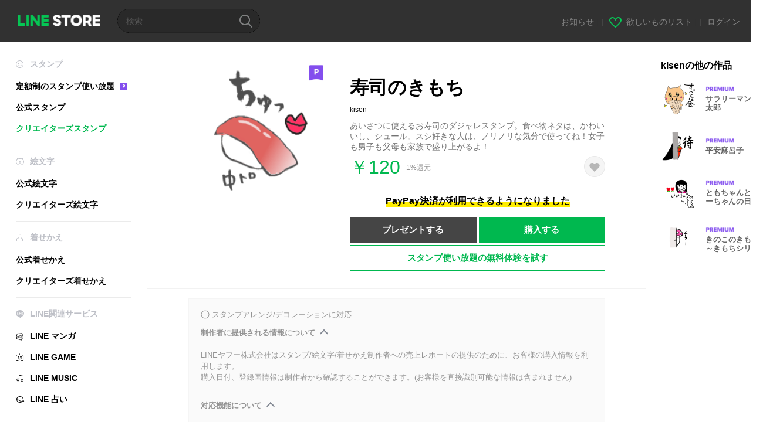

--- FILE ---
content_type: text/html;charset=UTF-8
request_url: https://store.line.me/stickershop/product/1160922/ja
body_size: 16844
content:
<!--
  ~ Copyright (c) 2018 LINE Corporation. All rights reserved.
  ~ LINE Corporation PROPRIETARY/CONFIDENTIAL. Use is subject to license terms.
  -->

<!DOCTYPE html>
<html lang="ja" data-lang="ja">
<head>
  
    
  <meta charset="UTF-8" />
  <meta name="viewport" content="width=device-width, user-scalable=yes, initial-scale=1" />
  <title>寿司のきもち - LINE スタンプ | LINE STORE</title>
  <meta name="description" content="あいさつに使えるお寿司のダジャレスタンプ。食べ物ネタは、かわいいし、シュール。スシ好きな人は、ノリノリな気分で使ってね！女子も男子も父母も家族で盛り上がるよ！" />
  <meta name="format-detection" content="telephone=no" />

    
  <meta property="og:type" content="website"/>
  <meta property="og:title" content="寿司のきもち - LINE スタンプ | LINE STORE" />
  <meta property="og:url" content="https://store.line.me/stickershop/product/1160922/ja" />
  <meta property="og:description" content="あいさつに使えるお寿司のダジャレスタンプ。食べ物ネタは、かわいいし、シュール。スシ好きな人は、ノリノリな気分で使ってね！女子も男子も父母も家族で盛り上がるよ！" />
  <meta property="og:site_name" content="LINE STORE" />

  <meta property="og:locale" content="ja_JP" />
  <meta property="og:locale:alternative"
        content="zh_MO" /><meta property="og:locale:alternative"
        content="zh_TW" /><meta property="og:locale:alternative"
        content="en_US" /><meta property="og:locale:alternative"
        content="id_ID" /><meta property="og:locale:alternative"
        content="th_TH" /><meta property="og:locale:alternative"
        content="en_PI" /><meta property="og:locale:alternative"
        content="ko_KR" /><meta property="og:locale:alternative"
        content="zh_HK" /><meta property="og:locale:alternative"
        content="en_UD" /><meta property="og:locale:alternative"
        content="pt_BR" /><meta property="og:locale:alternative"
        content="en_IN" /><meta property="og:locale:alternative"
        content="ja_JP" /><meta property="og:locale:alternative"
        content="ja_KS" /><meta property="og:locale:alternative"
        content="en_GB" />
  
    
    
      <meta property="og:image" content="https://stickershop.line-scdn.net/stickershop/v1/product/1160922/LINEStorePC/main.png?v=1" />
      <meta name="twitter:image" content="https://stickershop.line-scdn.net/stickershop/v1/product/1160922/LINEStorePC/main.png?v=1" />
    
    
  
  <meta name="twitter:title" content="寿司のきもち - LINE スタンプ | LINE STORE" />
  <meta name="twitter:description" content="あいさつに使えるお寿司のダジャレスタンプ。食べ物ネタは、かわいいし、シュール。スシ好きな人は、ノリノリな気分で使ってね！女子も男子も父母も家族で盛り上がるよ！" />
  <meta name="twitter:card" content="summary">

    
  <link rel="canonical" href="https://store.line.me/stickershop/product/1160922/ja">
  <link rel="alternate" hreflang="ja" href="https://store.line.me/stickershop/product/1160922/ja"/><link rel="alternate" hreflang="en" href="https://store.line.me/stickershop/product/1160922/en"/><link rel="alternate" hreflang="zh-Hant" href="https://store.line.me/stickershop/product/1160922/zh-Hant"/><link rel="alternate" hreflang="ko" href="https://store.line.me/stickershop/product/1160922/ko"/><link rel="alternate" hreflang="th" href="https://store.line.me/stickershop/product/1160922/th"/><link rel="alternate" hreflang="id" href="https://store.line.me/stickershop/product/1160922/id"/><link rel="alternate" hreflang="pt-BR" href="https://store.line.me/stickershop/product/1160922/pt-BR"/><link rel="alternate" hreflang="x-default" href="https://store.line.me/stickershop/product/1160922"/>

    
  
    <meta name="mobile-web-app-capable" content="yes" />
    <meta name="application-name" content="LINE STORE" />
    <meta name="apple-mobile-web-app-capable" content="yes" />
    <meta name="apple-mobile-web-app-status-bar-style" content="black" />
    <meta name="apple-mobile-web-app-title" content="LINE STORE" />
  

    
  <link rel="apple-touch-icon" sizes="228x228"
        href="https://scdn.line-apps.com/n/line_store_sp/img/apple_touch_icon_228_20160805.png" />
  <link rel="apple-touch-icon-precomposed"
        href="https://scdn.line-apps.com/n/line_store_sp/img/apple_touch_icon_144_20160805.png" />
  <link rel="icon" sizes="192x192" type="image/png"
        href="https://scdn.line-apps.com/n/line_store_sp/img/apple_touch_icon_192_20160805.png" />
  <link rel="shortcut icon" type="image/x-icon"
        href="https://scdn.line-apps.com/n/line_store_sp/img/favicon_20160805.ico" />

    
  <noscript>
    <div style="padding: 10px; text-align: center; background-color: #fffcca;">JavaScriptが無効です
ブラウザの設定で有効にしてください</div>
  </noscript>

    


<script type="application/ld+json">
  {
    "@context": "https://schema.org",
    "@type": "Product",
    "sku": "1160922",
    "url": "https://store.line.me/stickershop/product/1160922/ja",
    
    "name": "\u5BFF\u53F8\u306E\u304D\u3082\u3061",
    "description": "\u3042\u3044\u3055\u3064\u306B\u4F7F\u3048\u308B\u304A\u5BFF\u53F8\u306E\u30C0\u30B8\u30E3\u30EC\u30B9\u30BF\u30F3\u30D7\u3002\u98DF\u3079\u7269\u30CD\u30BF\u306F\u3001\u304B\u308F\u3044\u3044\u3057\u3001\u30B7\u30E5\u30FC\u30EB\u3002\u30B9\u30B7\u597D\u304D\u306A\u4EBA\u306F\u3001\u30CE\u30EA\u30CE\u30EA\u306A\u6C17\u5206\u3067\u4F7F\u3063\u3066\u306D\uFF01\u5973\u5B50\u3082\u7537\u5B50\u3082\u7236\u6BCD\u3082\u5BB6\u65CF\u3067\u76DB\u308A\u4E0A\u304C\u308B\u3088\uFF01",
    "image": "https://stickershop.line-scdn.net/stickershop/v1/product/1160922/LINEStorePC/main.png?v=1",
    
    "offers": {
      "@type": "Offer",
      "price": "120",
      "priceCurrency": "JPY",
      "url": "https://store.line.me/stickershop/product/1160922/ja"
      
      ,"seller": {
         "@type": "Organization",
         "name": "kisen",
         "url": "https://store.line.me/stickershop/author/66956/ja"
      }
      
    }
    
    
  }
</script>


  
  
  
    
      
    
  

  <link href="https://static.line-scdn.net/laicon/edge/8.0/laicon.min.css" rel="stylesheet" crossorigin="anonymous" defer/>
  <link rel="stylesheet" crossorigin="anonymous" href="https://static.line-scdn.net/line_store/19b8c4ac38c/pc/css/line_store_pc.css"/>
  
  
    <link rel="stylesheet" crossorigin="anonymous" href="https://static.line-scdn.net/line_store/edge/store-vite/main.CawiWzHC.min.css" />
  
  

</head>
<body class="ExOsMac">
<div class="LyWrap">
  
  
  <div id="header-banner-root"></div>

  <header class="LyHead">
  <h1 class="MdGHD01Logo">
    <a href="/home/ja">LINE STORE</a>
  </h1>
  
  <div class="MdGHD02Search" data-widget="SearchBox">
    <form method="GET" action="/search/ja">
      <span class="MdIcoSearch01 FnSearchIcon" data-test="search-icon"></span>
      <span></span>
      <input class="FnSearchInput" data-test="search-field" type="text" name="q" placeholder="検索" value="" />
    </form>
  </div>
  <ul class="MdGHD03Util">
    <li class="mdGHD03Li">
      <a href="/notice/list/ja">
        <span>お知らせ</span>
      </a>
      <span class="mdGHD03Line">|</span>
    </li>
    <li class="mdGHD03Li" data-test="wishlist-btn">
      <a href="/wishlist/ja"><span class="MdIcoWishlist01"></span><span>欲しいものリスト</span></a>
      <span class="mdGHD03Line">|</span>
    </li>
    
    
    <li class="mdGHD03Li" data-test="login-btn"><a href="/login/ja?url=%2Fstickershop%2Fproduct%2F1160922%2Fja" rel="nofollow">ログイン</a></li>
  </ul>
</header>
  
  
  <div class="LyContents MdCF">
    
    
      <div class="LySub">
  <nav class="MdSB06Nav" role="navigation">
    
    <ul>
      <li class="title flexVerticalCenter">
        <i class="lar la-smile"></i>
        <span>スタンプ</span>
      </li>
      <li>
        <a class="flexVerticalCenter"
           href="/stickers-premium/landing/ja">
            <span data-event-category="sticker"
                  data-event-label="Premium"
                  data-event-action="click_premium_sidemenu_PC">定額制のスタンプ使い放題</span>
          <img src="https://static.line-scdn.net/line_store/1814c5eeaa1/pc/img/common/img_charge_premium.svg" height="14" alt="" style="margin-left: 10px;" />
        </a>
      </li>
      
        
        
      
        
        
      
        <li data-test="stickershop-side-menu-item">
          <a href="/stickershop/home/general/ja"
             data-event-category="common"
             data-event-action="click_menu_sticker_pc">公式スタンプ</a>
        </li>
        
      
        
        <li data-test="creators-stickershop-side-menu-item" class="ExSelected">
          <a href="/stickershop/home/user/ja"
             data-event-category="common"
             data-event-action="click_menu_cm-sticker_pc">クリエイターズスタンプ</a>
        </li>
      
        
        
      
        
        
      
        
        
      
        
        
      
        
        
      
        
        
      
        
        
      
        
        
      
        
        
      
    </ul>
    <hr>
    <ul>
      <li class="title flexVerticalCenter">
        <i class="labr la-line-friends"></i>
        <span>絵文字</span>
      </li>
      
        
        
      
        
        
      
        
        
      
        
        
      
        <li data-test="emojishop-side-menu-item">
          <a href="/emojishop/home/general/ja"
             data-event-category="common"
             data-event-action="click_menu_emoji_pc">公式絵文字</a>
        </li>
        
      
        
        <li data-test="creators-emojishop-side-menu-item">
          <a href="/emojishop/home/creators/ja"
             data-event-category="common"
             data-event-action="click_menu_cs-emoji_pc">クリエイターズ絵文字</a>
        </li>
      
        
        
      
        
        
      
        
        
      
        
        
      
        
        
      
        
        
      
        
        
      
    </ul>
    <hr>
    <ul>
      <li class="title flexVerticalCenter">
        <i class="lar la-brush"></i> <span>着せかえ</span>
      </li>
      
        
        
      
        
        
      
        
        
      
        
        
      
        
        
      
        
        
      
        <li data-test="themeshop-side-menu-item">
          <a href="/themeshop/home/ja"
             data-event-category="common"
             data-event-action="click_menu_theme_pc">公式着せかえ</a>
        </li>
        
      
        
        <li data-test="creators-themeshop-side-menu-item">
          <a href="/themeshop/home/creators/ja"
             data-event-category="common"
             data-event-action="click_menu_cs-theme_pc">クリエイターズ着せかえ</a>
        </li>
      
        
        
      
        
        
      
        
        
      
        
        
      
        
        
      
    </ul>
    <hr>
    <ul data-test="side-menu">
      <li class="title flexVerticalCenter">
        <i class="labr la-line-messenger-alt"></i>
        <span>LINE関連サービス</span>
      </li>
      
        
        
        
        
        
        
        
      
        
        
        
        
        
        
        
      
        
        
        
        
        
        
        
      
        
        
        
        
        
        
        
      
        
        
        
        
        
        
        
      
        
        
        
        
        
        
        
      
        
        
        
        
        
        
        
      
        
        
        
        
        
        
        
      
        
        <li data-test="mangashop-side-menu-item">
          <a class="flexVerticalCenter" href="/family/manga/ja">
            <i class="line-manga"></i>
            <span data-event-category="common"
                  data-event-action="click_menu_manga_pc">LINE マンガ</span>
          </a>
        </li>
        
        
        
        
        
      
        
        
        <li data-test="gameshop-side-menu-item">
          <a class="flexVerticalCenter" href="/game/ja">
            <i class="labr la-line-faceplay"></i>
            <span data-event-category="common"
                  data-event-action="click_menu_game_pc">LINE GAME</span>
          </a>
        </li>
        
        
        
        
      
        
        
        
        
        <li data-test="musicshop-side-menu-item">
          <a class="flexVerticalCenter" href="/family/music/ja">
            <i class="lar la-music"></i>
            <span data-event-category="common"
                  data-event-action="click_menu_music_pc">LINE MUSIC</span>
          </a>
        </li>
        
        
      
        
        
        
        
        
        <li data-test="uranaishop-side-menu-item">
          <a class="flexVerticalCenter" href="/family/uranai/ja">
            <i class="labr la-line-discovery"></i>
            <span data-event-category="common"
                  data-event-action="click_menu_fortune_pc">LINE 占い</span>
          </a>
        </li>
        
      
        
        
        
        
        
        
        
      
    </ul>
    <hr>
    <ul>
      <li>
        <a class="flexVerticalCenter" href="https://help.line.me/webstore/web?lang=ja">
          <i class="lar la-question-circle"></i>
          <span>ヘルプ</span>
        </a>
      </li>
    </ul>
  </nav>
  
</div>
    
    
    
    <div class="LyMain" role="main">
      
  
    
      
    
  

      
      <section class="MdBox03">
        <div class="mdBox03Inner01">
          
          
          <!-- Movie Button Over-->
          <div class="MdCMN38EndTop mdCMN38Sticker">
            
              
              
              
                
  <div class="mdCMN38Img"
       ref="mainImage"
       data-widget="EndpageMainStickerPlayer"
       data-widget-id="MainSticker"
       data-preview='{ &quot;type&quot; : &quot;static&quot;, &quot;id&quot; : &quot;1160922&quot;, &quot;staticUrl&quot; : &quot;https://stickershop.line-scdn.net/stickershop/v1/product/1160922/LINEStorePC/main.png?v=1&quot;, &quot;animationUrl&quot; : &quot;&quot;, &quot;popupUrl&quot; : &quot;&quot;, &quot;soundUrl&quot; : &quot;&quot; }'>
    <img class="FnImage"
         width="230" height="230" src="https://stickershop.line-scdn.net/stickershop/v1/product/1160922/LINEStorePC/main.png?v=1" alt="寿司のきもち" />
    <div class="MdIcoPremium_b">Premium</div>
    
      
  
    
    
    
    
    
    
    
    
    
  

    
    <div class="FnPreviewWrapper"></div>
  </div>

              
            
            <ul class="mdCMN38Item01">
              <div class="mdCMN38Item0lHead">
                
                
                <p class="mdCMN38Item01Ttl" data-test="sticker-name-title">寿司のきもち</p>
              </div>
              <a class="mdCMN38Item01Author" data-test="sticker-author" href="/stickershop/author/66956/ja">kisen</a>
              <p class="mdCMN38Item01Txt">
                あいさつに使えるお寿司のダジャレスタンプ。食べ物ネタは、かわいいし、シュール。スシ好きな人は、ノリノリな気分で使ってね！女子も男子も父母も家族で盛り上がるよ！
                
              </p>
              <div class="mdCMN38Item01Info" data-test="sticker-price-info">
                
                  <p class="mdCMN38Item01Price" data-test="sticker-price">￥120</p>
                  
  <div class="mdCMN38Item01Cash">
    <a href="/creditback/ja">
      <p class="mdCMN38Item01CashNum">
        <ins class="mdCMN38Ins" data-test="creditback-rate">1%還元</ins>
      </p>
    </a>
  </div>
  

                
                <div id="spa-endpage-wish-button-root"></div>
                
              </div>
              
  
    <p class="mdCMN38Item01Txt02" data-test="payment-info">
      <span class="mdCMN38BgBorder">PayPay決済が利用できるようになりました</span>
    </p>
  

              
              
                <ul class="mdCMN38Item01Ul" data-widget="PurchaseButtons" data-widget-id="PurchaseButtons" data-custom-sticker="CustomSticker">
                  
                  
                    <li>
                      
  
  
    <button class="MdBtn01P02"
            data-test="present-btn"
            data-event-label="sticker_creators"
            data-widget="LinkButton"
            data-trigger-target="ModalWindowPresent"
            data-href="/login/?url=%2Fstickershop%2Fproduct%2F1160922%2Fja">プレゼントする</button>
  

                    </li>
                    <li>
                      
  
  
    <button class="MdBtn01P01"
            data-test="purchase-btn"
            rel="nofollow"
            data-event-label="sticker_creators"
            data-href="/stickershop/payment?packageId=1160922&amp;confirmedPrice=%EF%BF%A5120"
            data-win-height="800"
            data-win-width="815"
            data-widget="PopUpButton"
            data-reload="true">購入する</button>
  

                    </li>
                  
                </ul>
              
              
              <div class="mdCMN38Item01Sub">
                <button type="button" class="MdBtn03 mdBtn03P01"
                        data-widget="LinkButton"
                        data-href="/stickers-premium/redirectToSubscriptionLpIfNeeded/ja?packageId=1160922"
                        data-event-category="sticker"
                        data-event-label="sticker_creators"
                        data-event-action="click_sticker_premium_trial_PC">スタンプ使い放題の無料体験を試す</button>
                
                
                
                
                
                
                
              </div>
              
              
              
            </ul>
          </div>
          <div class="MdHLine01"></div>
          
            
            
            
              
  <div class="MdCMN09DetailView mdCMN09Sticker">
    
  <div class="mdCMN09Preview">
    <div class="mdCMN09PreviewTxt" data-test="preview-text">
      
        
  <div class="supported-feature">
    <svg width="15" height="15" viewBox="0 0 13 13" fill="none" xmlns="http://www.w3.org/2000/svg">
      <g clip-path="url(#clip0_140_10867)">
        <path fill-rule="evenodd" clip-rule="evenodd" d="M6.5 11.7C9.37188 11.7 11.7 9.37188 11.7 6.5C11.7 3.62812 9.37188 1.3 6.5 1.3C3.62812 1.3 1.3 3.62812 1.3 6.5C1.3 9.37188 3.62812 11.7 6.5 11.7ZM12.5 6.5C12.5 9.81371 9.81371 12.5 6.5 12.5C3.18629 12.5 0.5 9.81371 0.5 6.5C0.5 3.18629 3.18629 0.5 6.5 0.5C9.81371 0.5 12.5 3.18629 12.5 6.5ZM6 4.7V3.5H7V4.7H6ZM6 5.5V9.5H7V5.5H6Z" fill="#949494"/>
      </g>
      <defs>
        <clipPath id="clip0_140_10867">
          <rect width="13" height="13" fill="white"/>
        </clipPath>
      </defs>
    </svg>
    <p style="margin-left: 4px">スタンプアレンジ/デコレーションに対応</p>
  </div>

      
      
      
        
  <div data-widget="CreatorDisclaimerAccordion"
       data-update-collapse-disclaimer-api-param="USER_DISCLAIMER"
       data-update-collapse-disclaimer-api="/api/disclaimer/update/ja"
       style="margin-bottom: 10px;">
    <div class="accordion-button"
         data-collapse-target="#disclaimer"
         data-test="disclaimer-accordion-button">
      <span>制作者に提供される情報について</span>
    </div>
    <p id="disclaimer" data-test="disclaimer">
      <br>
      LINEヤフー株式会社はスタンプ/絵文字/着せかえ制作者への売上レポートの提供のために、お客様の購入情報を利用します。<br>購入日付、登録国情報は制作者から確認することができます。(お客様を直接識別可能な情報は含まれません)
    </p>
  </div>

        <br>
      
      
        
  <div data-widget="CreatorDisclaimerAccordion"
       data-update-collapse-disclaimer-api-param="FEATURE_SUPPORTED_DISCLAIMER"
       data-update-collapse-disclaimer-api="/api/disclaimer/update/ja"
       style="margin-bottom: 10px;">
    <div class="accordion-button"
         data-collapse-target="#disclaimer-supported-feature"
         data-test="disclaimer-accordion-button">
      <span>対応機能について</span>
    </div>
    <p id="disclaimer-supported-feature" data-test="disclaimer">
      <br />
      著作者の意向により非対応になる可能性があります。購入後のキャンセルはできません。
      <br /><br />
    </p>
  </div>

      
      スタンプをクリックするとプレビューが表示されます。
    </div>
  </div>

    <div class="mdCMN09ImgList"
         data-widget="EndpageStickerListPlayer"
         data-is-big="false"
         data-widget-id="StickerPreview">
    <div class="MdLoader FnLoading" style="opacity: 0">
      <div class="mdLoaderInner mdLoaderDetail">
        <div class="mdLoadSpinner"></div>
      </div>
    </div>
    <div class="MdLoader FnReloadBtn" style="opacity: 0">
      <div class="mdLoaderInner">
        <p class="mdLoadReLoad"
           data-event-label="sticker_creators">再試行</p>
      </div>
     </div>
     <div class="mdCMN09ImgListWarp">
       <ul class="mdCMN09Ul FnStickerList">
         
  <li class="mdCMN09Li FnStickerPreviewItem static-sticker "
      data-preview='{ &quot;type&quot; : &quot;static&quot;, &quot;id&quot; : &quot;6555024&quot;, &quot;staticUrl&quot; : &quot;https://stickershop.line-scdn.net/stickershop/v1/sticker/6555024/android/sticker.png?v=1&quot;, &quot;fallbackStaticUrl&quot; : &quot;https://stickershop.line-scdn.net/stickershop/v1/sticker/6555024/android/sticker.png?v=1&quot;, &quot;animationUrl&quot; : &quot;&quot;, &quot;popupUrl&quot; : &quot;&quot;, &quot;soundUrl&quot; : &quot;&quot; }'
      data-test="sticker-item"
  >
    
    
    <div class="mdCMN09LiInner FnImage">
      <span class="mdCMN09Image" style="background-image:url(https://stickershop.line-scdn.net/stickershop/v1/sticker/6555024/android/sticker.png?v=1);"></span>
    </div>
    
  

    <div class="mdCMN09ImgPreview FnPreviewImage MdNonDisp">
      <span class="mdCMN09Image FnPreview" style="background-image:url(https://stickershop.line-scdn.net/stickershop/v1/sticker/6555024/android/sticker.png?v=1);"></span>
      
  

    </div>
    
  </li>
  <li class="mdCMN09Li FnStickerPreviewItem static-sticker "
      data-preview='{ &quot;type&quot; : &quot;static&quot;, &quot;id&quot; : &quot;6555025&quot;, &quot;staticUrl&quot; : &quot;https://stickershop.line-scdn.net/stickershop/v1/sticker/6555025/android/sticker.png?v=1&quot;, &quot;fallbackStaticUrl&quot; : &quot;https://stickershop.line-scdn.net/stickershop/v1/sticker/6555025/android/sticker.png?v=1&quot;, &quot;animationUrl&quot; : &quot;&quot;, &quot;popupUrl&quot; : &quot;&quot;, &quot;soundUrl&quot; : &quot;&quot; }'
      data-test="sticker-item"
  >
    
    
    <div class="mdCMN09LiInner FnImage">
      <span class="mdCMN09Image" style="background-image:url(https://stickershop.line-scdn.net/stickershop/v1/sticker/6555025/android/sticker.png?v=1);"></span>
    </div>
    
  

    <div class="mdCMN09ImgPreview FnPreviewImage MdNonDisp">
      <span class="mdCMN09Image FnPreview" style="background-image:url(https://stickershop.line-scdn.net/stickershop/v1/sticker/6555025/android/sticker.png?v=1);"></span>
      
  

    </div>
    
  </li>
  <li class="mdCMN09Li FnStickerPreviewItem static-sticker "
      data-preview='{ &quot;type&quot; : &quot;static&quot;, &quot;id&quot; : &quot;6555026&quot;, &quot;staticUrl&quot; : &quot;https://stickershop.line-scdn.net/stickershop/v1/sticker/6555026/android/sticker.png?v=1&quot;, &quot;fallbackStaticUrl&quot; : &quot;https://stickershop.line-scdn.net/stickershop/v1/sticker/6555026/android/sticker.png?v=1&quot;, &quot;animationUrl&quot; : &quot;&quot;, &quot;popupUrl&quot; : &quot;&quot;, &quot;soundUrl&quot; : &quot;&quot; }'
      data-test="sticker-item"
  >
    
    
    <div class="mdCMN09LiInner FnImage">
      <span class="mdCMN09Image" style="background-image:url(https://stickershop.line-scdn.net/stickershop/v1/sticker/6555026/android/sticker.png?v=1);"></span>
    </div>
    
  

    <div class="mdCMN09ImgPreview FnPreviewImage MdNonDisp">
      <span class="mdCMN09Image FnPreview" style="background-image:url(https://stickershop.line-scdn.net/stickershop/v1/sticker/6555026/android/sticker.png?v=1);"></span>
      
  

    </div>
    
  </li>
  <li class="mdCMN09Li FnStickerPreviewItem static-sticker "
      data-preview='{ &quot;type&quot; : &quot;static&quot;, &quot;id&quot; : &quot;6555027&quot;, &quot;staticUrl&quot; : &quot;https://stickershop.line-scdn.net/stickershop/v1/sticker/6555027/android/sticker.png?v=1&quot;, &quot;fallbackStaticUrl&quot; : &quot;https://stickershop.line-scdn.net/stickershop/v1/sticker/6555027/android/sticker.png?v=1&quot;, &quot;animationUrl&quot; : &quot;&quot;, &quot;popupUrl&quot; : &quot;&quot;, &quot;soundUrl&quot; : &quot;&quot; }'
      data-test="sticker-item"
  >
    
    
    <div class="mdCMN09LiInner FnImage">
      <span class="mdCMN09Image" style="background-image:url(https://stickershop.line-scdn.net/stickershop/v1/sticker/6555027/android/sticker.png?v=1);"></span>
    </div>
    
  

    <div class="mdCMN09ImgPreview FnPreviewImage MdNonDisp">
      <span class="mdCMN09Image FnPreview" style="background-image:url(https://stickershop.line-scdn.net/stickershop/v1/sticker/6555027/android/sticker.png?v=1);"></span>
      
  

    </div>
    
  </li>
  <li class="mdCMN09Li FnStickerPreviewItem static-sticker "
      data-preview='{ &quot;type&quot; : &quot;static&quot;, &quot;id&quot; : &quot;6555028&quot;, &quot;staticUrl&quot; : &quot;https://stickershop.line-scdn.net/stickershop/v1/sticker/6555028/android/sticker.png?v=1&quot;, &quot;fallbackStaticUrl&quot; : &quot;https://stickershop.line-scdn.net/stickershop/v1/sticker/6555028/android/sticker.png?v=1&quot;, &quot;animationUrl&quot; : &quot;&quot;, &quot;popupUrl&quot; : &quot;&quot;, &quot;soundUrl&quot; : &quot;&quot; }'
      data-test="sticker-item"
  >
    
    
    <div class="mdCMN09LiInner FnImage">
      <span class="mdCMN09Image" style="background-image:url(https://stickershop.line-scdn.net/stickershop/v1/sticker/6555028/android/sticker.png?v=1);"></span>
    </div>
    
  

    <div class="mdCMN09ImgPreview FnPreviewImage MdNonDisp">
      <span class="mdCMN09Image FnPreview" style="background-image:url(https://stickershop.line-scdn.net/stickershop/v1/sticker/6555028/android/sticker.png?v=1);"></span>
      
  

    </div>
    
  </li>
  <li class="mdCMN09Li FnStickerPreviewItem static-sticker "
      data-preview='{ &quot;type&quot; : &quot;static&quot;, &quot;id&quot; : &quot;6555029&quot;, &quot;staticUrl&quot; : &quot;https://stickershop.line-scdn.net/stickershop/v1/sticker/6555029/android/sticker.png?v=1&quot;, &quot;fallbackStaticUrl&quot; : &quot;https://stickershop.line-scdn.net/stickershop/v1/sticker/6555029/android/sticker.png?v=1&quot;, &quot;animationUrl&quot; : &quot;&quot;, &quot;popupUrl&quot; : &quot;&quot;, &quot;soundUrl&quot; : &quot;&quot; }'
      data-test="sticker-item"
  >
    
    
    <div class="mdCMN09LiInner FnImage">
      <span class="mdCMN09Image" style="background-image:url(https://stickershop.line-scdn.net/stickershop/v1/sticker/6555029/android/sticker.png?v=1);"></span>
    </div>
    
  

    <div class="mdCMN09ImgPreview FnPreviewImage MdNonDisp">
      <span class="mdCMN09Image FnPreview" style="background-image:url(https://stickershop.line-scdn.net/stickershop/v1/sticker/6555029/android/sticker.png?v=1);"></span>
      
  

    </div>
    
  </li>
  <li class="mdCMN09Li FnStickerPreviewItem static-sticker "
      data-preview='{ &quot;type&quot; : &quot;static&quot;, &quot;id&quot; : &quot;6555030&quot;, &quot;staticUrl&quot; : &quot;https://stickershop.line-scdn.net/stickershop/v1/sticker/6555030/android/sticker.png?v=1&quot;, &quot;fallbackStaticUrl&quot; : &quot;https://stickershop.line-scdn.net/stickershop/v1/sticker/6555030/android/sticker.png?v=1&quot;, &quot;animationUrl&quot; : &quot;&quot;, &quot;popupUrl&quot; : &quot;&quot;, &quot;soundUrl&quot; : &quot;&quot; }'
      data-test="sticker-item"
  >
    
    
    <div class="mdCMN09LiInner FnImage">
      <span class="mdCMN09Image" style="background-image:url(https://stickershop.line-scdn.net/stickershop/v1/sticker/6555030/android/sticker.png?v=1);"></span>
    </div>
    
  

    <div class="mdCMN09ImgPreview FnPreviewImage MdNonDisp">
      <span class="mdCMN09Image FnPreview" style="background-image:url(https://stickershop.line-scdn.net/stickershop/v1/sticker/6555030/android/sticker.png?v=1);"></span>
      
  

    </div>
    
  </li>
  <li class="mdCMN09Li FnStickerPreviewItem static-sticker "
      data-preview='{ &quot;type&quot; : &quot;static&quot;, &quot;id&quot; : &quot;6555031&quot;, &quot;staticUrl&quot; : &quot;https://stickershop.line-scdn.net/stickershop/v1/sticker/6555031/android/sticker.png?v=1&quot;, &quot;fallbackStaticUrl&quot; : &quot;https://stickershop.line-scdn.net/stickershop/v1/sticker/6555031/android/sticker.png?v=1&quot;, &quot;animationUrl&quot; : &quot;&quot;, &quot;popupUrl&quot; : &quot;&quot;, &quot;soundUrl&quot; : &quot;&quot; }'
      data-test="sticker-item"
  >
    
    
    <div class="mdCMN09LiInner FnImage">
      <span class="mdCMN09Image" style="background-image:url(https://stickershop.line-scdn.net/stickershop/v1/sticker/6555031/android/sticker.png?v=1);"></span>
    </div>
    
  

    <div class="mdCMN09ImgPreview FnPreviewImage MdNonDisp">
      <span class="mdCMN09Image FnPreview" style="background-image:url(https://stickershop.line-scdn.net/stickershop/v1/sticker/6555031/android/sticker.png?v=1);"></span>
      
  

    </div>
    
  </li>
  <li class="mdCMN09Li FnStickerPreviewItem static-sticker "
      data-preview='{ &quot;type&quot; : &quot;static&quot;, &quot;id&quot; : &quot;6555032&quot;, &quot;staticUrl&quot; : &quot;https://stickershop.line-scdn.net/stickershop/v1/sticker/6555032/android/sticker.png?v=1&quot;, &quot;fallbackStaticUrl&quot; : &quot;https://stickershop.line-scdn.net/stickershop/v1/sticker/6555032/android/sticker.png?v=1&quot;, &quot;animationUrl&quot; : &quot;&quot;, &quot;popupUrl&quot; : &quot;&quot;, &quot;soundUrl&quot; : &quot;&quot; }'
      data-test="sticker-item"
  >
    
    
    <div class="mdCMN09LiInner FnImage">
      <span class="mdCMN09Image" style="background-image:url(https://stickershop.line-scdn.net/stickershop/v1/sticker/6555032/android/sticker.png?v=1);"></span>
    </div>
    
  

    <div class="mdCMN09ImgPreview FnPreviewImage MdNonDisp">
      <span class="mdCMN09Image FnPreview" style="background-image:url(https://stickershop.line-scdn.net/stickershop/v1/sticker/6555032/android/sticker.png?v=1);"></span>
      
  

    </div>
    
  </li>
  <li class="mdCMN09Li FnStickerPreviewItem static-sticker "
      data-preview='{ &quot;type&quot; : &quot;static&quot;, &quot;id&quot; : &quot;6555033&quot;, &quot;staticUrl&quot; : &quot;https://stickershop.line-scdn.net/stickershop/v1/sticker/6555033/android/sticker.png?v=1&quot;, &quot;fallbackStaticUrl&quot; : &quot;https://stickershop.line-scdn.net/stickershop/v1/sticker/6555033/android/sticker.png?v=1&quot;, &quot;animationUrl&quot; : &quot;&quot;, &quot;popupUrl&quot; : &quot;&quot;, &quot;soundUrl&quot; : &quot;&quot; }'
      data-test="sticker-item"
  >
    
    
    <div class="mdCMN09LiInner FnImage">
      <span class="mdCMN09Image" style="background-image:url(https://stickershop.line-scdn.net/stickershop/v1/sticker/6555033/android/sticker.png?v=1);"></span>
    </div>
    
  

    <div class="mdCMN09ImgPreview FnPreviewImage MdNonDisp">
      <span class="mdCMN09Image FnPreview" style="background-image:url(https://stickershop.line-scdn.net/stickershop/v1/sticker/6555033/android/sticker.png?v=1);"></span>
      
  

    </div>
    
  </li>
  <li class="mdCMN09Li FnStickerPreviewItem static-sticker "
      data-preview='{ &quot;type&quot; : &quot;static&quot;, &quot;id&quot; : &quot;6555034&quot;, &quot;staticUrl&quot; : &quot;https://stickershop.line-scdn.net/stickershop/v1/sticker/6555034/android/sticker.png?v=1&quot;, &quot;fallbackStaticUrl&quot; : &quot;https://stickershop.line-scdn.net/stickershop/v1/sticker/6555034/android/sticker.png?v=1&quot;, &quot;animationUrl&quot; : &quot;&quot;, &quot;popupUrl&quot; : &quot;&quot;, &quot;soundUrl&quot; : &quot;&quot; }'
      data-test="sticker-item"
  >
    
    
    <div class="mdCMN09LiInner FnImage">
      <span class="mdCMN09Image" style="background-image:url(https://stickershop.line-scdn.net/stickershop/v1/sticker/6555034/android/sticker.png?v=1);"></span>
    </div>
    
  

    <div class="mdCMN09ImgPreview FnPreviewImage MdNonDisp">
      <span class="mdCMN09Image FnPreview" style="background-image:url(https://stickershop.line-scdn.net/stickershop/v1/sticker/6555034/android/sticker.png?v=1);"></span>
      
  

    </div>
    
  </li>
  <li class="mdCMN09Li FnStickerPreviewItem static-sticker "
      data-preview='{ &quot;type&quot; : &quot;static&quot;, &quot;id&quot; : &quot;6555035&quot;, &quot;staticUrl&quot; : &quot;https://stickershop.line-scdn.net/stickershop/v1/sticker/6555035/android/sticker.png?v=1&quot;, &quot;fallbackStaticUrl&quot; : &quot;https://stickershop.line-scdn.net/stickershop/v1/sticker/6555035/android/sticker.png?v=1&quot;, &quot;animationUrl&quot; : &quot;&quot;, &quot;popupUrl&quot; : &quot;&quot;, &quot;soundUrl&quot; : &quot;&quot; }'
      data-test="sticker-item"
  >
    
    
    <div class="mdCMN09LiInner FnImage">
      <span class="mdCMN09Image" style="background-image:url(https://stickershop.line-scdn.net/stickershop/v1/sticker/6555035/android/sticker.png?v=1);"></span>
    </div>
    
  

    <div class="mdCMN09ImgPreview FnPreviewImage MdNonDisp">
      <span class="mdCMN09Image FnPreview" style="background-image:url(https://stickershop.line-scdn.net/stickershop/v1/sticker/6555035/android/sticker.png?v=1);"></span>
      
  

    </div>
    
  </li>
  <li class="mdCMN09Li FnStickerPreviewItem static-sticker "
      data-preview='{ &quot;type&quot; : &quot;static&quot;, &quot;id&quot; : &quot;6555036&quot;, &quot;staticUrl&quot; : &quot;https://stickershop.line-scdn.net/stickershop/v1/sticker/6555036/android/sticker.png?v=1&quot;, &quot;fallbackStaticUrl&quot; : &quot;https://stickershop.line-scdn.net/stickershop/v1/sticker/6555036/android/sticker.png?v=1&quot;, &quot;animationUrl&quot; : &quot;&quot;, &quot;popupUrl&quot; : &quot;&quot;, &quot;soundUrl&quot; : &quot;&quot; }'
      data-test="sticker-item"
  >
    
    
    <div class="mdCMN09LiInner FnImage">
      <span class="mdCMN09Image" style="background-image:url(https://stickershop.line-scdn.net/stickershop/v1/sticker/6555036/android/sticker.png?v=1);"></span>
    </div>
    
  

    <div class="mdCMN09ImgPreview FnPreviewImage MdNonDisp">
      <span class="mdCMN09Image FnPreview" style="background-image:url(https://stickershop.line-scdn.net/stickershop/v1/sticker/6555036/android/sticker.png?v=1);"></span>
      
  

    </div>
    
  </li>
  <li class="mdCMN09Li FnStickerPreviewItem static-sticker "
      data-preview='{ &quot;type&quot; : &quot;static&quot;, &quot;id&quot; : &quot;6555037&quot;, &quot;staticUrl&quot; : &quot;https://stickershop.line-scdn.net/stickershop/v1/sticker/6555037/android/sticker.png?v=1&quot;, &quot;fallbackStaticUrl&quot; : &quot;https://stickershop.line-scdn.net/stickershop/v1/sticker/6555037/android/sticker.png?v=1&quot;, &quot;animationUrl&quot; : &quot;&quot;, &quot;popupUrl&quot; : &quot;&quot;, &quot;soundUrl&quot; : &quot;&quot; }'
      data-test="sticker-item"
  >
    
    
    <div class="mdCMN09LiInner FnImage">
      <span class="mdCMN09Image" style="background-image:url(https://stickershop.line-scdn.net/stickershop/v1/sticker/6555037/android/sticker.png?v=1);"></span>
    </div>
    
  

    <div class="mdCMN09ImgPreview FnPreviewImage MdNonDisp">
      <span class="mdCMN09Image FnPreview" style="background-image:url(https://stickershop.line-scdn.net/stickershop/v1/sticker/6555037/android/sticker.png?v=1);"></span>
      
  

    </div>
    
  </li>
  <li class="mdCMN09Li FnStickerPreviewItem static-sticker "
      data-preview='{ &quot;type&quot; : &quot;static&quot;, &quot;id&quot; : &quot;6555038&quot;, &quot;staticUrl&quot; : &quot;https://stickershop.line-scdn.net/stickershop/v1/sticker/6555038/android/sticker.png?v=1&quot;, &quot;fallbackStaticUrl&quot; : &quot;https://stickershop.line-scdn.net/stickershop/v1/sticker/6555038/android/sticker.png?v=1&quot;, &quot;animationUrl&quot; : &quot;&quot;, &quot;popupUrl&quot; : &quot;&quot;, &quot;soundUrl&quot; : &quot;&quot; }'
      data-test="sticker-item"
  >
    
    
    <div class="mdCMN09LiInner FnImage">
      <span class="mdCMN09Image" style="background-image:url(https://stickershop.line-scdn.net/stickershop/v1/sticker/6555038/android/sticker.png?v=1);"></span>
    </div>
    
  

    <div class="mdCMN09ImgPreview FnPreviewImage MdNonDisp">
      <span class="mdCMN09Image FnPreview" style="background-image:url(https://stickershop.line-scdn.net/stickershop/v1/sticker/6555038/android/sticker.png?v=1);"></span>
      
  

    </div>
    
  </li>
  <li class="mdCMN09Li FnStickerPreviewItem static-sticker "
      data-preview='{ &quot;type&quot; : &quot;static&quot;, &quot;id&quot; : &quot;6555039&quot;, &quot;staticUrl&quot; : &quot;https://stickershop.line-scdn.net/stickershop/v1/sticker/6555039/android/sticker.png?v=1&quot;, &quot;fallbackStaticUrl&quot; : &quot;https://stickershop.line-scdn.net/stickershop/v1/sticker/6555039/android/sticker.png?v=1&quot;, &quot;animationUrl&quot; : &quot;&quot;, &quot;popupUrl&quot; : &quot;&quot;, &quot;soundUrl&quot; : &quot;&quot; }'
      data-test="sticker-item"
  >
    
    
    <div class="mdCMN09LiInner FnImage">
      <span class="mdCMN09Image" style="background-image:url(https://stickershop.line-scdn.net/stickershop/v1/sticker/6555039/android/sticker.png?v=1);"></span>
    </div>
    
  

    <div class="mdCMN09ImgPreview FnPreviewImage MdNonDisp">
      <span class="mdCMN09Image FnPreview" style="background-image:url(https://stickershop.line-scdn.net/stickershop/v1/sticker/6555039/android/sticker.png?v=1);"></span>
      
  

    </div>
    
  </li>
  <li class="mdCMN09Li FnStickerPreviewItem static-sticker "
      data-preview='{ &quot;type&quot; : &quot;static&quot;, &quot;id&quot; : &quot;6555040&quot;, &quot;staticUrl&quot; : &quot;https://stickershop.line-scdn.net/stickershop/v1/sticker/6555040/android/sticker.png?v=1&quot;, &quot;fallbackStaticUrl&quot; : &quot;https://stickershop.line-scdn.net/stickershop/v1/sticker/6555040/android/sticker.png?v=1&quot;, &quot;animationUrl&quot; : &quot;&quot;, &quot;popupUrl&quot; : &quot;&quot;, &quot;soundUrl&quot; : &quot;&quot; }'
      data-test="sticker-item"
  >
    
    
    <div class="mdCMN09LiInner FnImage">
      <span class="mdCMN09Image" style="background-image:url(https://stickershop.line-scdn.net/stickershop/v1/sticker/6555040/android/sticker.png?v=1);"></span>
    </div>
    
  

    <div class="mdCMN09ImgPreview FnPreviewImage MdNonDisp">
      <span class="mdCMN09Image FnPreview" style="background-image:url(https://stickershop.line-scdn.net/stickershop/v1/sticker/6555040/android/sticker.png?v=1);"></span>
      
  

    </div>
    
  </li>
  <li class="mdCMN09Li FnStickerPreviewItem static-sticker "
      data-preview='{ &quot;type&quot; : &quot;static&quot;, &quot;id&quot; : &quot;6555041&quot;, &quot;staticUrl&quot; : &quot;https://stickershop.line-scdn.net/stickershop/v1/sticker/6555041/android/sticker.png?v=1&quot;, &quot;fallbackStaticUrl&quot; : &quot;https://stickershop.line-scdn.net/stickershop/v1/sticker/6555041/android/sticker.png?v=1&quot;, &quot;animationUrl&quot; : &quot;&quot;, &quot;popupUrl&quot; : &quot;&quot;, &quot;soundUrl&quot; : &quot;&quot; }'
      data-test="sticker-item"
  >
    
    
    <div class="mdCMN09LiInner FnImage">
      <span class="mdCMN09Image" style="background-image:url(https://stickershop.line-scdn.net/stickershop/v1/sticker/6555041/android/sticker.png?v=1);"></span>
    </div>
    
  

    <div class="mdCMN09ImgPreview FnPreviewImage MdNonDisp">
      <span class="mdCMN09Image FnPreview" style="background-image:url(https://stickershop.line-scdn.net/stickershop/v1/sticker/6555041/android/sticker.png?v=1);"></span>
      
  

    </div>
    
  </li>
  <li class="mdCMN09Li FnStickerPreviewItem static-sticker "
      data-preview='{ &quot;type&quot; : &quot;static&quot;, &quot;id&quot; : &quot;6555042&quot;, &quot;staticUrl&quot; : &quot;https://stickershop.line-scdn.net/stickershop/v1/sticker/6555042/android/sticker.png?v=1&quot;, &quot;fallbackStaticUrl&quot; : &quot;https://stickershop.line-scdn.net/stickershop/v1/sticker/6555042/android/sticker.png?v=1&quot;, &quot;animationUrl&quot; : &quot;&quot;, &quot;popupUrl&quot; : &quot;&quot;, &quot;soundUrl&quot; : &quot;&quot; }'
      data-test="sticker-item"
  >
    
    
    <div class="mdCMN09LiInner FnImage">
      <span class="mdCMN09Image" style="background-image:url(https://stickershop.line-scdn.net/stickershop/v1/sticker/6555042/android/sticker.png?v=1);"></span>
    </div>
    
  

    <div class="mdCMN09ImgPreview FnPreviewImage MdNonDisp">
      <span class="mdCMN09Image FnPreview" style="background-image:url(https://stickershop.line-scdn.net/stickershop/v1/sticker/6555042/android/sticker.png?v=1);"></span>
      
  

    </div>
    
  </li>
  <li class="mdCMN09Li FnStickerPreviewItem static-sticker "
      data-preview='{ &quot;type&quot; : &quot;static&quot;, &quot;id&quot; : &quot;6555043&quot;, &quot;staticUrl&quot; : &quot;https://stickershop.line-scdn.net/stickershop/v1/sticker/6555043/android/sticker.png?v=1&quot;, &quot;fallbackStaticUrl&quot; : &quot;https://stickershop.line-scdn.net/stickershop/v1/sticker/6555043/android/sticker.png?v=1&quot;, &quot;animationUrl&quot; : &quot;&quot;, &quot;popupUrl&quot; : &quot;&quot;, &quot;soundUrl&quot; : &quot;&quot; }'
      data-test="sticker-item"
  >
    
    
    <div class="mdCMN09LiInner FnImage">
      <span class="mdCMN09Image" style="background-image:url(https://stickershop.line-scdn.net/stickershop/v1/sticker/6555043/android/sticker.png?v=1);"></span>
    </div>
    
  

    <div class="mdCMN09ImgPreview FnPreviewImage MdNonDisp">
      <span class="mdCMN09Image FnPreview" style="background-image:url(https://stickershop.line-scdn.net/stickershop/v1/sticker/6555043/android/sticker.png?v=1);"></span>
      
  

    </div>
    
  </li>
  <li class="mdCMN09Li FnStickerPreviewItem static-sticker "
      data-preview='{ &quot;type&quot; : &quot;static&quot;, &quot;id&quot; : &quot;6555044&quot;, &quot;staticUrl&quot; : &quot;https://stickershop.line-scdn.net/stickershop/v1/sticker/6555044/android/sticker.png?v=1&quot;, &quot;fallbackStaticUrl&quot; : &quot;https://stickershop.line-scdn.net/stickershop/v1/sticker/6555044/android/sticker.png?v=1&quot;, &quot;animationUrl&quot; : &quot;&quot;, &quot;popupUrl&quot; : &quot;&quot;, &quot;soundUrl&quot; : &quot;&quot; }'
      data-test="sticker-item"
  >
    
    
    <div class="mdCMN09LiInner FnImage">
      <span class="mdCMN09Image" style="background-image:url(https://stickershop.line-scdn.net/stickershop/v1/sticker/6555044/android/sticker.png?v=1);"></span>
    </div>
    
  

    <div class="mdCMN09ImgPreview FnPreviewImage MdNonDisp">
      <span class="mdCMN09Image FnPreview" style="background-image:url(https://stickershop.line-scdn.net/stickershop/v1/sticker/6555044/android/sticker.png?v=1);"></span>
      
  

    </div>
    
  </li>
  <li class="mdCMN09Li FnStickerPreviewItem static-sticker "
      data-preview='{ &quot;type&quot; : &quot;static&quot;, &quot;id&quot; : &quot;6555045&quot;, &quot;staticUrl&quot; : &quot;https://stickershop.line-scdn.net/stickershop/v1/sticker/6555045/android/sticker.png?v=1&quot;, &quot;fallbackStaticUrl&quot; : &quot;https://stickershop.line-scdn.net/stickershop/v1/sticker/6555045/android/sticker.png?v=1&quot;, &quot;animationUrl&quot; : &quot;&quot;, &quot;popupUrl&quot; : &quot;&quot;, &quot;soundUrl&quot; : &quot;&quot; }'
      data-test="sticker-item"
  >
    
    
    <div class="mdCMN09LiInner FnImage">
      <span class="mdCMN09Image" style="background-image:url(https://stickershop.line-scdn.net/stickershop/v1/sticker/6555045/android/sticker.png?v=1);"></span>
    </div>
    
  

    <div class="mdCMN09ImgPreview FnPreviewImage MdNonDisp">
      <span class="mdCMN09Image FnPreview" style="background-image:url(https://stickershop.line-scdn.net/stickershop/v1/sticker/6555045/android/sticker.png?v=1);"></span>
      
  

    </div>
    
  </li>
  <li class="mdCMN09Li FnStickerPreviewItem static-sticker "
      data-preview='{ &quot;type&quot; : &quot;static&quot;, &quot;id&quot; : &quot;6555046&quot;, &quot;staticUrl&quot; : &quot;https://stickershop.line-scdn.net/stickershop/v1/sticker/6555046/android/sticker.png?v=1&quot;, &quot;fallbackStaticUrl&quot; : &quot;https://stickershop.line-scdn.net/stickershop/v1/sticker/6555046/android/sticker.png?v=1&quot;, &quot;animationUrl&quot; : &quot;&quot;, &quot;popupUrl&quot; : &quot;&quot;, &quot;soundUrl&quot; : &quot;&quot; }'
      data-test="sticker-item"
  >
    
    
    <div class="mdCMN09LiInner FnImage">
      <span class="mdCMN09Image" style="background-image:url(https://stickershop.line-scdn.net/stickershop/v1/sticker/6555046/android/sticker.png?v=1);"></span>
    </div>
    
  

    <div class="mdCMN09ImgPreview FnPreviewImage MdNonDisp">
      <span class="mdCMN09Image FnPreview" style="background-image:url(https://stickershop.line-scdn.net/stickershop/v1/sticker/6555046/android/sticker.png?v=1);"></span>
      
  

    </div>
    
  </li>
  <li class="mdCMN09Li FnStickerPreviewItem static-sticker "
      data-preview='{ &quot;type&quot; : &quot;static&quot;, &quot;id&quot; : &quot;6555047&quot;, &quot;staticUrl&quot; : &quot;https://stickershop.line-scdn.net/stickershop/v1/sticker/6555047/android/sticker.png?v=1&quot;, &quot;fallbackStaticUrl&quot; : &quot;https://stickershop.line-scdn.net/stickershop/v1/sticker/6555047/android/sticker.png?v=1&quot;, &quot;animationUrl&quot; : &quot;&quot;, &quot;popupUrl&quot; : &quot;&quot;, &quot;soundUrl&quot; : &quot;&quot; }'
      data-test="sticker-item"
  >
    
    
    <div class="mdCMN09LiInner FnImage">
      <span class="mdCMN09Image" style="background-image:url(https://stickershop.line-scdn.net/stickershop/v1/sticker/6555047/android/sticker.png?v=1);"></span>
    </div>
    
  

    <div class="mdCMN09ImgPreview FnPreviewImage MdNonDisp">
      <span class="mdCMN09Image FnPreview" style="background-image:url(https://stickershop.line-scdn.net/stickershop/v1/sticker/6555047/android/sticker.png?v=1);"></span>
      
  

    </div>
    
  </li>
  <li class="mdCMN09Li FnStickerPreviewItem static-sticker "
      data-preview='{ &quot;type&quot; : &quot;static&quot;, &quot;id&quot; : &quot;6555048&quot;, &quot;staticUrl&quot; : &quot;https://stickershop.line-scdn.net/stickershop/v1/sticker/6555048/android/sticker.png?v=1&quot;, &quot;fallbackStaticUrl&quot; : &quot;https://stickershop.line-scdn.net/stickershop/v1/sticker/6555048/android/sticker.png?v=1&quot;, &quot;animationUrl&quot; : &quot;&quot;, &quot;popupUrl&quot; : &quot;&quot;, &quot;soundUrl&quot; : &quot;&quot; }'
      data-test="sticker-item"
  >
    
    
    <div class="mdCMN09LiInner FnImage">
      <span class="mdCMN09Image" style="background-image:url(https://stickershop.line-scdn.net/stickershop/v1/sticker/6555048/android/sticker.png?v=1);"></span>
    </div>
    
  

    <div class="mdCMN09ImgPreview FnPreviewImage MdNonDisp">
      <span class="mdCMN09Image FnPreview" style="background-image:url(https://stickershop.line-scdn.net/stickershop/v1/sticker/6555048/android/sticker.png?v=1);"></span>
      
  

    </div>
    
  </li>
  <li class="mdCMN09Li FnStickerPreviewItem static-sticker "
      data-preview='{ &quot;type&quot; : &quot;static&quot;, &quot;id&quot; : &quot;6555049&quot;, &quot;staticUrl&quot; : &quot;https://stickershop.line-scdn.net/stickershop/v1/sticker/6555049/android/sticker.png?v=1&quot;, &quot;fallbackStaticUrl&quot; : &quot;https://stickershop.line-scdn.net/stickershop/v1/sticker/6555049/android/sticker.png?v=1&quot;, &quot;animationUrl&quot; : &quot;&quot;, &quot;popupUrl&quot; : &quot;&quot;, &quot;soundUrl&quot; : &quot;&quot; }'
      data-test="sticker-item"
  >
    
    
    <div class="mdCMN09LiInner FnImage">
      <span class="mdCMN09Image" style="background-image:url(https://stickershop.line-scdn.net/stickershop/v1/sticker/6555049/android/sticker.png?v=1);"></span>
    </div>
    
  

    <div class="mdCMN09ImgPreview FnPreviewImage MdNonDisp">
      <span class="mdCMN09Image FnPreview" style="background-image:url(https://stickershop.line-scdn.net/stickershop/v1/sticker/6555049/android/sticker.png?v=1);"></span>
      
  

    </div>
    
  </li>
  <li class="mdCMN09Li FnStickerPreviewItem static-sticker "
      data-preview='{ &quot;type&quot; : &quot;static&quot;, &quot;id&quot; : &quot;6555050&quot;, &quot;staticUrl&quot; : &quot;https://stickershop.line-scdn.net/stickershop/v1/sticker/6555050/android/sticker.png?v=1&quot;, &quot;fallbackStaticUrl&quot; : &quot;https://stickershop.line-scdn.net/stickershop/v1/sticker/6555050/android/sticker.png?v=1&quot;, &quot;animationUrl&quot; : &quot;&quot;, &quot;popupUrl&quot; : &quot;&quot;, &quot;soundUrl&quot; : &quot;&quot; }'
      data-test="sticker-item"
  >
    
    
    <div class="mdCMN09LiInner FnImage">
      <span class="mdCMN09Image" style="background-image:url(https://stickershop.line-scdn.net/stickershop/v1/sticker/6555050/android/sticker.png?v=1);"></span>
    </div>
    
  

    <div class="mdCMN09ImgPreview FnPreviewImage MdNonDisp">
      <span class="mdCMN09Image FnPreview" style="background-image:url(https://stickershop.line-scdn.net/stickershop/v1/sticker/6555050/android/sticker.png?v=1);"></span>
      
  

    </div>
    
  </li>
  <li class="mdCMN09Li FnStickerPreviewItem static-sticker "
      data-preview='{ &quot;type&quot; : &quot;static&quot;, &quot;id&quot; : &quot;6555051&quot;, &quot;staticUrl&quot; : &quot;https://stickershop.line-scdn.net/stickershop/v1/sticker/6555051/android/sticker.png?v=1&quot;, &quot;fallbackStaticUrl&quot; : &quot;https://stickershop.line-scdn.net/stickershop/v1/sticker/6555051/android/sticker.png?v=1&quot;, &quot;animationUrl&quot; : &quot;&quot;, &quot;popupUrl&quot; : &quot;&quot;, &quot;soundUrl&quot; : &quot;&quot; }'
      data-test="sticker-item"
  >
    
    
    <div class="mdCMN09LiInner FnImage">
      <span class="mdCMN09Image" style="background-image:url(https://stickershop.line-scdn.net/stickershop/v1/sticker/6555051/android/sticker.png?v=1);"></span>
    </div>
    
  

    <div class="mdCMN09ImgPreview FnPreviewImage MdNonDisp">
      <span class="mdCMN09Image FnPreview" style="background-image:url(https://stickershop.line-scdn.net/stickershop/v1/sticker/6555051/android/sticker.png?v=1);"></span>
      
  

    </div>
    
  </li>
  <li class="mdCMN09Li FnStickerPreviewItem static-sticker "
      data-preview='{ &quot;type&quot; : &quot;static&quot;, &quot;id&quot; : &quot;6555052&quot;, &quot;staticUrl&quot; : &quot;https://stickershop.line-scdn.net/stickershop/v1/sticker/6555052/android/sticker.png?v=1&quot;, &quot;fallbackStaticUrl&quot; : &quot;https://stickershop.line-scdn.net/stickershop/v1/sticker/6555052/android/sticker.png?v=1&quot;, &quot;animationUrl&quot; : &quot;&quot;, &quot;popupUrl&quot; : &quot;&quot;, &quot;soundUrl&quot; : &quot;&quot; }'
      data-test="sticker-item"
  >
    
    
    <div class="mdCMN09LiInner FnImage">
      <span class="mdCMN09Image" style="background-image:url(https://stickershop.line-scdn.net/stickershop/v1/sticker/6555052/android/sticker.png?v=1);"></span>
    </div>
    
  

    <div class="mdCMN09ImgPreview FnPreviewImage MdNonDisp">
      <span class="mdCMN09Image FnPreview" style="background-image:url(https://stickershop.line-scdn.net/stickershop/v1/sticker/6555052/android/sticker.png?v=1);"></span>
      
  

    </div>
    
  </li>
  <li class="mdCMN09Li FnStickerPreviewItem static-sticker "
      data-preview='{ &quot;type&quot; : &quot;static&quot;, &quot;id&quot; : &quot;6555053&quot;, &quot;staticUrl&quot; : &quot;https://stickershop.line-scdn.net/stickershop/v1/sticker/6555053/android/sticker.png?v=1&quot;, &quot;fallbackStaticUrl&quot; : &quot;https://stickershop.line-scdn.net/stickershop/v1/sticker/6555053/android/sticker.png?v=1&quot;, &quot;animationUrl&quot; : &quot;&quot;, &quot;popupUrl&quot; : &quot;&quot;, &quot;soundUrl&quot; : &quot;&quot; }'
      data-test="sticker-item"
  >
    
    
    <div class="mdCMN09LiInner FnImage">
      <span class="mdCMN09Image" style="background-image:url(https://stickershop.line-scdn.net/stickershop/v1/sticker/6555053/android/sticker.png?v=1);"></span>
    </div>
    
  

    <div class="mdCMN09ImgPreview FnPreviewImage MdNonDisp">
      <span class="mdCMN09Image FnPreview" style="background-image:url(https://stickershop.line-scdn.net/stickershop/v1/sticker/6555053/android/sticker.png?v=1);"></span>
      
  

    </div>
    
  </li>
  <li class="mdCMN09Li FnStickerPreviewItem static-sticker "
      data-preview='{ &quot;type&quot; : &quot;static&quot;, &quot;id&quot; : &quot;6555054&quot;, &quot;staticUrl&quot; : &quot;https://stickershop.line-scdn.net/stickershop/v1/sticker/6555054/android/sticker.png?v=1&quot;, &quot;fallbackStaticUrl&quot; : &quot;https://stickershop.line-scdn.net/stickershop/v1/sticker/6555054/android/sticker.png?v=1&quot;, &quot;animationUrl&quot; : &quot;&quot;, &quot;popupUrl&quot; : &quot;&quot;, &quot;soundUrl&quot; : &quot;&quot; }'
      data-test="sticker-item"
  >
    
    
    <div class="mdCMN09LiInner FnImage">
      <span class="mdCMN09Image" style="background-image:url(https://stickershop.line-scdn.net/stickershop/v1/sticker/6555054/android/sticker.png?v=1);"></span>
    </div>
    
  

    <div class="mdCMN09ImgPreview FnPreviewImage MdNonDisp">
      <span class="mdCMN09Image FnPreview" style="background-image:url(https://stickershop.line-scdn.net/stickershop/v1/sticker/6555054/android/sticker.png?v=1);"></span>
      
  

    </div>
    
  </li>
  <li class="mdCMN09Li FnStickerPreviewItem static-sticker "
      data-preview='{ &quot;type&quot; : &quot;static&quot;, &quot;id&quot; : &quot;6555055&quot;, &quot;staticUrl&quot; : &quot;https://stickershop.line-scdn.net/stickershop/v1/sticker/6555055/android/sticker.png?v=1&quot;, &quot;fallbackStaticUrl&quot; : &quot;https://stickershop.line-scdn.net/stickershop/v1/sticker/6555055/android/sticker.png?v=1&quot;, &quot;animationUrl&quot; : &quot;&quot;, &quot;popupUrl&quot; : &quot;&quot;, &quot;soundUrl&quot; : &quot;&quot; }'
      data-test="sticker-item"
  >
    
    
    <div class="mdCMN09LiInner FnImage">
      <span class="mdCMN09Image" style="background-image:url(https://stickershop.line-scdn.net/stickershop/v1/sticker/6555055/android/sticker.png?v=1);"></span>
    </div>
    
  

    <div class="mdCMN09ImgPreview FnPreviewImage MdNonDisp">
      <span class="mdCMN09Image FnPreview" style="background-image:url(https://stickershop.line-scdn.net/stickershop/v1/sticker/6555055/android/sticker.png?v=1);"></span>
      
  

    </div>
    
  </li>
  <li class="mdCMN09Li FnStickerPreviewItem static-sticker "
      data-preview='{ &quot;type&quot; : &quot;static&quot;, &quot;id&quot; : &quot;6555056&quot;, &quot;staticUrl&quot; : &quot;https://stickershop.line-scdn.net/stickershop/v1/sticker/6555056/android/sticker.png?v=1&quot;, &quot;fallbackStaticUrl&quot; : &quot;https://stickershop.line-scdn.net/stickershop/v1/sticker/6555056/android/sticker.png?v=1&quot;, &quot;animationUrl&quot; : &quot;&quot;, &quot;popupUrl&quot; : &quot;&quot;, &quot;soundUrl&quot; : &quot;&quot; }'
      data-test="sticker-item"
  >
    
    
    <div class="mdCMN09LiInner FnImage">
      <span class="mdCMN09Image" style="background-image:url(https://stickershop.line-scdn.net/stickershop/v1/sticker/6555056/android/sticker.png?v=1);"></span>
    </div>
    
  

    <div class="mdCMN09ImgPreview FnPreviewImage MdNonDisp">
      <span class="mdCMN09Image FnPreview" style="background-image:url(https://stickershop.line-scdn.net/stickershop/v1/sticker/6555056/android/sticker.png?v=1);"></span>
      
  

    </div>
    
  </li>
  <li class="mdCMN09Li FnStickerPreviewItem static-sticker "
      data-preview='{ &quot;type&quot; : &quot;static&quot;, &quot;id&quot; : &quot;6555057&quot;, &quot;staticUrl&quot; : &quot;https://stickershop.line-scdn.net/stickershop/v1/sticker/6555057/android/sticker.png?v=1&quot;, &quot;fallbackStaticUrl&quot; : &quot;https://stickershop.line-scdn.net/stickershop/v1/sticker/6555057/android/sticker.png?v=1&quot;, &quot;animationUrl&quot; : &quot;&quot;, &quot;popupUrl&quot; : &quot;&quot;, &quot;soundUrl&quot; : &quot;&quot; }'
      data-test="sticker-item"
  >
    
    
    <div class="mdCMN09LiInner FnImage">
      <span class="mdCMN09Image" style="background-image:url(https://stickershop.line-scdn.net/stickershop/v1/sticker/6555057/android/sticker.png?v=1);"></span>
    </div>
    
  

    <div class="mdCMN09ImgPreview FnPreviewImage MdNonDisp">
      <span class="mdCMN09Image FnPreview" style="background-image:url(https://stickershop.line-scdn.net/stickershop/v1/sticker/6555057/android/sticker.png?v=1);"></span>
      
  

    </div>
    
  </li>
  <li class="mdCMN09Li FnStickerPreviewItem static-sticker "
      data-preview='{ &quot;type&quot; : &quot;static&quot;, &quot;id&quot; : &quot;6555058&quot;, &quot;staticUrl&quot; : &quot;https://stickershop.line-scdn.net/stickershop/v1/sticker/6555058/android/sticker.png?v=1&quot;, &quot;fallbackStaticUrl&quot; : &quot;https://stickershop.line-scdn.net/stickershop/v1/sticker/6555058/android/sticker.png?v=1&quot;, &quot;animationUrl&quot; : &quot;&quot;, &quot;popupUrl&quot; : &quot;&quot;, &quot;soundUrl&quot; : &quot;&quot; }'
      data-test="sticker-item"
  >
    
    
    <div class="mdCMN09LiInner FnImage">
      <span class="mdCMN09Image" style="background-image:url(https://stickershop.line-scdn.net/stickershop/v1/sticker/6555058/android/sticker.png?v=1);"></span>
    </div>
    
  

    <div class="mdCMN09ImgPreview FnPreviewImage MdNonDisp">
      <span class="mdCMN09Image FnPreview" style="background-image:url(https://stickershop.line-scdn.net/stickershop/v1/sticker/6555058/android/sticker.png?v=1);"></span>
      
  

    </div>
    
  </li>
  <li class="mdCMN09Li FnStickerPreviewItem static-sticker "
      data-preview='{ &quot;type&quot; : &quot;static&quot;, &quot;id&quot; : &quot;6555059&quot;, &quot;staticUrl&quot; : &quot;https://stickershop.line-scdn.net/stickershop/v1/sticker/6555059/android/sticker.png?v=1&quot;, &quot;fallbackStaticUrl&quot; : &quot;https://stickershop.line-scdn.net/stickershop/v1/sticker/6555059/android/sticker.png?v=1&quot;, &quot;animationUrl&quot; : &quot;&quot;, &quot;popupUrl&quot; : &quot;&quot;, &quot;soundUrl&quot; : &quot;&quot; }'
      data-test="sticker-item"
  >
    
    
    <div class="mdCMN09LiInner FnImage">
      <span class="mdCMN09Image" style="background-image:url(https://stickershop.line-scdn.net/stickershop/v1/sticker/6555059/android/sticker.png?v=1);"></span>
    </div>
    
  

    <div class="mdCMN09ImgPreview FnPreviewImage MdNonDisp">
      <span class="mdCMN09Image FnPreview" style="background-image:url(https://stickershop.line-scdn.net/stickershop/v1/sticker/6555059/android/sticker.png?v=1);"></span>
      
  

    </div>
    
  </li>
  <li class="mdCMN09Li FnStickerPreviewItem static-sticker "
      data-preview='{ &quot;type&quot; : &quot;static&quot;, &quot;id&quot; : &quot;6555060&quot;, &quot;staticUrl&quot; : &quot;https://stickershop.line-scdn.net/stickershop/v1/sticker/6555060/android/sticker.png?v=1&quot;, &quot;fallbackStaticUrl&quot; : &quot;https://stickershop.line-scdn.net/stickershop/v1/sticker/6555060/android/sticker.png?v=1&quot;, &quot;animationUrl&quot; : &quot;&quot;, &quot;popupUrl&quot; : &quot;&quot;, &quot;soundUrl&quot; : &quot;&quot; }'
      data-test="sticker-item"
  >
    
    
    <div class="mdCMN09LiInner FnImage">
      <span class="mdCMN09Image" style="background-image:url(https://stickershop.line-scdn.net/stickershop/v1/sticker/6555060/android/sticker.png?v=1);"></span>
    </div>
    
  

    <div class="mdCMN09ImgPreview FnPreviewImage MdNonDisp">
      <span class="mdCMN09Image FnPreview" style="background-image:url(https://stickershop.line-scdn.net/stickershop/v1/sticker/6555060/android/sticker.png?v=1);"></span>
      
  

    </div>
    
  </li>
  <li class="mdCMN09Li FnStickerPreviewItem static-sticker "
      data-preview='{ &quot;type&quot; : &quot;static&quot;, &quot;id&quot; : &quot;6555061&quot;, &quot;staticUrl&quot; : &quot;https://stickershop.line-scdn.net/stickershop/v1/sticker/6555061/android/sticker.png?v=1&quot;, &quot;fallbackStaticUrl&quot; : &quot;https://stickershop.line-scdn.net/stickershop/v1/sticker/6555061/android/sticker.png?v=1&quot;, &quot;animationUrl&quot; : &quot;&quot;, &quot;popupUrl&quot; : &quot;&quot;, &quot;soundUrl&quot; : &quot;&quot; }'
      data-test="sticker-item"
  >
    
    
    <div class="mdCMN09LiInner FnImage">
      <span class="mdCMN09Image" style="background-image:url(https://stickershop.line-scdn.net/stickershop/v1/sticker/6555061/android/sticker.png?v=1);"></span>
    </div>
    
  

    <div class="mdCMN09ImgPreview FnPreviewImage MdNonDisp">
      <span class="mdCMN09Image FnPreview" style="background-image:url(https://stickershop.line-scdn.net/stickershop/v1/sticker/6555061/android/sticker.png?v=1);"></span>
      
  

    </div>
    
  </li>
  <li class="mdCMN09Li FnStickerPreviewItem static-sticker "
      data-preview='{ &quot;type&quot; : &quot;static&quot;, &quot;id&quot; : &quot;6555062&quot;, &quot;staticUrl&quot; : &quot;https://stickershop.line-scdn.net/stickershop/v1/sticker/6555062/android/sticker.png?v=1&quot;, &quot;fallbackStaticUrl&quot; : &quot;https://stickershop.line-scdn.net/stickershop/v1/sticker/6555062/android/sticker.png?v=1&quot;, &quot;animationUrl&quot; : &quot;&quot;, &quot;popupUrl&quot; : &quot;&quot;, &quot;soundUrl&quot; : &quot;&quot; }'
      data-test="sticker-item"
  >
    
    
    <div class="mdCMN09LiInner FnImage">
      <span class="mdCMN09Image" style="background-image:url(https://stickershop.line-scdn.net/stickershop/v1/sticker/6555062/android/sticker.png?v=1);"></span>
    </div>
    
  

    <div class="mdCMN09ImgPreview FnPreviewImage MdNonDisp">
      <span class="mdCMN09Image FnPreview" style="background-image:url(https://stickershop.line-scdn.net/stickershop/v1/sticker/6555062/android/sticker.png?v=1);"></span>
      
  

    </div>
    
  </li>
  <li class="mdCMN09Li FnStickerPreviewItem static-sticker "
      data-preview='{ &quot;type&quot; : &quot;static&quot;, &quot;id&quot; : &quot;6555063&quot;, &quot;staticUrl&quot; : &quot;https://stickershop.line-scdn.net/stickershop/v1/sticker/6555063/android/sticker.png?v=1&quot;, &quot;fallbackStaticUrl&quot; : &quot;https://stickershop.line-scdn.net/stickershop/v1/sticker/6555063/android/sticker.png?v=1&quot;, &quot;animationUrl&quot; : &quot;&quot;, &quot;popupUrl&quot; : &quot;&quot;, &quot;soundUrl&quot; : &quot;&quot; }'
      data-test="sticker-item"
  >
    
    
    <div class="mdCMN09LiInner FnImage">
      <span class="mdCMN09Image" style="background-image:url(https://stickershop.line-scdn.net/stickershop/v1/sticker/6555063/android/sticker.png?v=1);"></span>
    </div>
    
  

    <div class="mdCMN09ImgPreview FnPreviewImage MdNonDisp">
      <span class="mdCMN09Image FnPreview" style="background-image:url(https://stickershop.line-scdn.net/stickershop/v1/sticker/6555063/android/sticker.png?v=1);"></span>
      
  

    </div>
    
  </li>

       </ul>
       <div class="MdOverlay01 FnStickerPreviewOverlay MdNonDisp" style="pointer-events: none;"></div>
     </div>
     <div class="FnPreviewWrapper MdNonDisp">
       <div class="MdOverlay FnOverlay"></div>
       <div class="MdLYR11Sticker FnPopupCanvasWrapper">
         <div class="mdLYR11BigImg FnImgWrapper MdNonDisp"></div>
       </div>
     </div>
     </div>
     <p class="mdCMN09Copy">©kisen</p>
     <p class="mdCMN09Txt">
       <a href="javascript:;"
          data-widget="EventTrigger"
          data-event-name="openModalWindow"
          data-event-target="EnvironmentCaution">注意事項</a>
       <a href="/report/stickershop/1160922/ja"
          data-widget="PopUpButton"
          data-win-height="760"
          data-win-width="692"
          data-reload="true"
          data-test="report-btn">通報</a>
    </p>
    <div class="MdCMN22Share">
  <ul class="mdCMN22ShareUl">
    <li class="mdCMN22ShareLi">
      <a href="javascript:;"
         data-test="line-btn"
         data-widget="ShareButton"
         data-type="line_timeline"
         title="LINE" data-share-text="寿司のきもち - LINE スタンプ | LINE STORE" data-share-url="https://store.line.me/stickershop/product/1160922/ja">
        <span class="mdCMN22ShareLINE">LINE Share</span>
      </a>
    </li>
    <li class="mdCMN22ShareLi">
      <a href="javascript:;"
         data-test="twitter-btn"
         data-widget="ShareButton"
         data-type="tw"
         title="X（旧Twitter）" data-share-text="寿司のきもち - LINE スタンプ | LINE STORE" data-share-url="https://store.line.me/stickershop/product/1160922/ja">
        <span class="mdCMN22ShareTW">X（旧Twitter） Share</span>
      </a>
    </li>
    <li class="mdCMN22ShareLi">
      <a href="javascript:;"
         data-test="facebook-btn"
         data-widget="ShareButton"
         data-type="fb"
         title="Facebook" data-share-text="寿司のきもち - LINE スタンプ | LINE STORE" data-share-url="https://store.line.me/stickershop/product/1160922/ja">
        <span class="mdCMN22ShareFB">Facebook Share</span>
      </a>
    </li>
  </ul>
  <!--/MdCMN22Share-->
</div>
  </div>

            
          
        </div>
        
          <div class="mdBox03Inner02">
            <div class="MdHead01">
              <h2 class="MdTtl02" data-test="other-sticker-title">kisenの他の作品</h2>
            </div>
            <div class="MdCMN01List">
              <ul class="mdCMN01Ul" data-test="other-sticker-list">
                <li class="mdCMN01Li">
                  <a href="/stickershop/product/1185365/ja?from=sticker"
                     data-event-category="sticker"
                     data-event-label="author"
                     data-event-action="click_other_product"
                     title="サラリーマンぶ太郎">
                    <div class="MdCMN07Item mdCMN07Sticker">
                      <div class="mdCMN07Img" data-test="other-sticker-img">
                        
  
  <img height="60"
       width="60"
       alt="サラリーマンぶ太郎"
       src="https://stickershop.line-scdn.net/stickershop/v1/product/1185365/LINEStorePC/main.png?v=1" />


                        
                        
  
    
    
    
    
    
    
    
    
    
  

                        
                      </div>
                      
  <div class="mdCMN07Txt">
    
  
  
  <span class="MdIco01Premium">Premium</span>

    <h3 class="mdCMN07Ttl" data-test="other-author-name">サラリーマンぶ太郎</h3>
  </div>

                    </div>
                  </a>
                  
                </li>
                <li class="mdCMN01Li">
                  <a href="/stickershop/product/1236583/ja?from=sticker"
                     data-event-category="sticker"
                     data-event-label="author"
                     data-event-action="click_other_product"
                     title="平安麻呂子">
                    <div class="MdCMN07Item mdCMN07Sticker">
                      <div class="mdCMN07Img" data-test="other-sticker-img">
                        
  
  <img height="60"
       width="60"
       alt="平安麻呂子"
       src="https://stickershop.line-scdn.net/stickershop/v1/product/1236583/LINEStorePC/main.png?v=1" />


                        
                        
  
    
    
    
    
    
    
    
    
    
  

                        
                      </div>
                      
  <div class="mdCMN07Txt">
    
  
  
  <span class="MdIco01Premium">Premium</span>

    <h3 class="mdCMN07Ttl" data-test="other-author-name">平安麻呂子</h3>
  </div>

                    </div>
                  </a>
                  
                </li>
                <li class="mdCMN01Li">
                  <a href="/stickershop/product/1287776/ja?from=sticker"
                     data-event-category="sticker"
                     data-event-label="author"
                     data-event-action="click_other_product"
                     title="ともちゃんとくーちゃんの日常会話">
                    <div class="MdCMN07Item mdCMN07Sticker">
                      <div class="mdCMN07Img" data-test="other-sticker-img">
                        
  
  <img height="60"
       width="60"
       alt="ともちゃんとくーちゃんの日常会話"
       src="https://stickershop.line-scdn.net/stickershop/v1/product/1287776/LINEStorePC/main.png?v=1" />


                        
                        
  
    
    
    
    
    
    
    
    
    
  

                        
                      </div>
                      
  <div class="mdCMN07Txt">
    
  
  
  <span class="MdIco01Premium">Premium</span>

    <h3 class="mdCMN07Ttl" data-test="other-author-name">ともちゃんとくーちゃんの日常会話</h3>
  </div>

                    </div>
                  </a>
                  
                </li>
                <li class="mdCMN01Li">
                  <a href="/stickershop/product/1408997/ja?from=sticker"
                     data-event-category="sticker"
                     data-event-label="author"
                     data-event-action="click_other_product"
                     title="きのこのきもち～きもちシリーズ～">
                    <div class="MdCMN07Item mdCMN07Sticker">
                      <div class="mdCMN07Img" data-test="other-sticker-img">
                        
  
  <img height="60"
       width="60"
       alt="きのこのきもち～きもちシリーズ～"
       src="https://stickershop.line-scdn.net/stickershop/v1/product/1408997/LINEStorePC/main.png?v=1" />


                        
                        
  
    
    
    
    
    
    
    
    
    
  

                        
                      </div>
                      
  <div class="mdCMN07Txt">
    
  
  
  <span class="MdIco01Premium">Premium</span>

    <h3 class="mdCMN07Ttl" data-test="other-author-name">きのこのきもち～きもちシリーズ～</h3>
  </div>

                    </div>
                  </a>
                  
                </li>
              </ul>
            </div>
          </div>
        
      </section>
      
        <div class="MdHLine01"></div>
        <div class="MdHead01 mdHead01Space01">
          <h3 class="MdTtl01">関連スタンプ</h3>
        </div>
        <div class="MdCMN02List FnRelatedSticker">
          <ul class="mdCMN02Ul">
            <li class="mdCMN02Li">
              <a href="/stickershop/product/29118925/ja?from=sticker" class="FnRelatedStickerLink"
                 title="ちいかわ(ハチワレ多)" data-index="0">
              <div class="MdCMN05Item mdCMN05Sticker">
                
  
  <img class="MdIcoPremium_s" src="https://static.line-scdn.net/line_store/1814c5eeaa1/pc/img/common/img_charge_premium.svg" alt="" />

                <div class="mdCMN05Img">
                  
  
  <img height="120"
       width="120"
       alt="ちいかわ(ハチワレ多)"
       src="https://stickershop.line-scdn.net/stickershop/v1/product/29118925/LINEStorePC/main.png?v=1" />


                  
                    
  
    
    
    
    
    
    
    
    
    
  

                  
                  
                </div>
              </div>
              </a>
            </li>
            <li class="mdCMN02Li">
              <a href="/stickershop/product/12499968/ja?from=sticker" class="FnRelatedStickerLink"
                 title="ちいかわ" data-index="1">
              <div class="MdCMN05Item mdCMN05Sticker">
                
  
  <img class="MdIcoPremium_s" src="https://static.line-scdn.net/line_store/1814c5eeaa1/pc/img/common/img_charge_premium.svg" alt="" />

                <div class="mdCMN05Img">
                  
  
  <img height="120"
       width="120"
       alt="ちいかわ"
       src="https://stickershop.line-scdn.net/stickershop/v1/product/12499968/LINEStorePC/main.png?v=1" />


                  
                    
  
    
    
    
    
    
    
    
    
    
  

                  
                  
                </div>
              </div>
              </a>
            </li>
            <li class="mdCMN02Li">
              <a href="/stickershop/product/26784406/ja?from=sticker" class="FnRelatedStickerLink"
                 title="ちいかわ(ピース)" data-index="2">
              <div class="MdCMN05Item mdCMN05Sticker">
                
  
  <img class="MdIcoPremium_s" src="https://static.line-scdn.net/line_store/1814c5eeaa1/pc/img/common/img_charge_premium.svg" alt="" />

                <div class="mdCMN05Img">
                  
  
  <img height="120"
       width="120"
       alt="ちいかわ(ピース)"
       src="https://stickershop.line-scdn.net/stickershop/v1/product/26784406/LINEStorePC/main.png?v=1" />


                  
                    
  
    
    
    
    
    
    
    
    
    
  

                  
                  
                </div>
              </div>
              </a>
            </li>
            <li class="mdCMN02Li">
              <a href="/stickershop/product/35127/ja?from=sticker" class="FnRelatedStickerLink"
                 title="たまごっちのプチプチおみせっち" data-index="3">
              <div class="MdCMN05Item mdCMN05Sticker">
                
  
  

                <div class="mdCMN05Img">
                  
  
  <img height="120"
       width="120"
       alt="たまごっちのプチプチおみせっち"
       src="https://stickershop.line-scdn.net/stickershop/v1/product/35127/LINEStorePC/main.png?v=1" />


                  
                    
  
    
    
    
    
    
    
    
    
    
  

                  
                  
                </div>
              </div>
              </a>
            </li>
            <li class="mdCMN02Li">
              <a href="/stickershop/product/14570236/ja?from=sticker" class="FnRelatedStickerLink"
                 title="ちいかわ３" data-index="4">
              <div class="MdCMN05Item mdCMN05Sticker">
                
  
  <img class="MdIcoPremium_s" src="https://static.line-scdn.net/line_store/1814c5eeaa1/pc/img/common/img_charge_premium.svg" alt="" />

                <div class="mdCMN05Img">
                  
  
  <img height="120"
       width="120"
       alt="ちいかわ３"
       src="https://stickershop.line-scdn.net/stickershop/v1/product/14570236/LINEStorePC/main.png?v=1" />


                  
                    
  
    
    
    
    
    
    
    
    
    
  

                  
                  
                </div>
              </div>
              </a>
            </li>
            <li class="mdCMN02Li">
              <a href="/stickershop/product/28767/ja?from=sticker" class="FnRelatedStickerLink"
                 title="しゃべるパペットスンスン" data-index="5">
              <div class="MdCMN05Item mdCMN05Sticker">
                
  
  <img class="MdIcoPremium_s" src="https://static.line-scdn.net/line_store/1814c5eeaa1/pc/img/common/img_charge_premium.svg" alt="" />

                <div class="mdCMN05Img">
                  
  
  <img height="120"
       width="120"
       alt="しゃべるパペットスンスン"
       src="https://stickershop.line-scdn.net/stickershop/v1/product/28767/LINEStorePC/main.png?v=2" />


                  
                    
  
    
    
    <span class="MdIcoAni_m" data-test="animation-sound-sticker-icon">Animation &amp; Sound icon</span>
    
    
    
    
    
    
  

                  
                  
                </div>
              </div>
              </a>
            </li>
            <li class="mdCMN02Li">
              <a href="/stickershop/product/17622207/ja?from=sticker" class="FnRelatedStickerLink"
                 title="ちいかわ４" data-index="6">
              <div class="MdCMN05Item mdCMN05Sticker">
                
  
  <img class="MdIcoPremium_s" src="https://static.line-scdn.net/line_store/1814c5eeaa1/pc/img/common/img_charge_premium.svg" alt="" />

                <div class="mdCMN05Img">
                  
  
  <img height="120"
       width="120"
       alt="ちいかわ４"
       src="https://stickershop.line-scdn.net/stickershop/v1/product/17622207/LINEStorePC/main.png?v=1" />


                  
                    
  
    
    
    
    
    
    
    
    
    
  

                  
                  
                </div>
              </div>
              </a>
            </li>
            <li class="mdCMN02Li">
              <a href="/stickershop/product/32411274/ja?from=sticker" class="FnRelatedStickerLink"
                 title="ちいかわ(モモンガ多)" data-index="7">
              <div class="MdCMN05Item mdCMN05Sticker">
                
  
  

                <div class="mdCMN05Img">
                  
  
  <img height="120"
       width="120"
       alt="ちいかわ(モモンガ多)"
       src="https://stickershop.line-scdn.net/stickershop/v1/product/32411274/LINEStorePC/main.png?v=1" />


                  
                    
  
    
    
    
    
    
    
    
    
    
  

                  
                  
                </div>
              </div>
              </a>
            </li>
            <li class="mdCMN02Li">
              <a href="/stickershop/product/19804848/ja?from=sticker" class="FnRelatedStickerLink"
                 title="ちいかわ５" data-index="8">
              <div class="MdCMN05Item mdCMN05Sticker">
                
  
  <img class="MdIcoPremium_s" src="https://static.line-scdn.net/line_store/1814c5eeaa1/pc/img/common/img_charge_premium.svg" alt="" />

                <div class="mdCMN05Img">
                  
  
  <img height="120"
       width="120"
       alt="ちいかわ５"
       src="https://stickershop.line-scdn.net/stickershop/v1/product/19804848/LINEStorePC/main.png?v=1" />


                  
                    
  
    
    
    
    
    
    
    
    
    
  

                  
                  
                </div>
              </div>
              </a>
            </li>
            <li class="mdCMN02Li">
              <a href="/stickershop/product/25264193/ja?from=sticker" class="FnRelatedStickerLink"
                 title="ちいかわ(ちいかわ多)" data-index="9">
              <div class="MdCMN05Item mdCMN05Sticker">
                
  
  <img class="MdIcoPremium_s" src="https://static.line-scdn.net/line_store/1814c5eeaa1/pc/img/common/img_charge_premium.svg" alt="" />

                <div class="mdCMN05Img">
                  
  
  <img height="120"
       width="120"
       alt="ちいかわ(ちいかわ多)"
       src="https://stickershop.line-scdn.net/stickershop/v1/product/25264193/LINEStorePC/main.png?v=1" />


                  
                    
  
    
    
    
    
    
    
    
    
    
  

                  
                  
                </div>
              </div>
              </a>
            </li>
            <li class="mdCMN02Li">
              <a href="/stickershop/product/21802595/ja?from=sticker" class="FnRelatedStickerLink"
                 title="ちいかわ(うさぎ多)" data-index="10">
              <div class="MdCMN05Item mdCMN05Sticker">
                
  
  <img class="MdIcoPremium_s" src="https://static.line-scdn.net/line_store/1814c5eeaa1/pc/img/common/img_charge_premium.svg" alt="" />

                <div class="mdCMN05Img">
                  
  
  <img height="120"
       width="120"
       alt="ちいかわ(うさぎ多)"
       src="https://stickershop.line-scdn.net/stickershop/v1/product/21802595/LINEStorePC/main.png?v=1" />


                  
                    
  
    
    
    
    
    
    
    
    
    
  

                  
                  
                </div>
              </div>
              </a>
            </li>
            <li class="mdCMN02Li">
              <a href="/stickershop/product/17837804/ja?from=sticker" class="FnRelatedStickerLink"
                 title="ちいかわ(冬かな)" data-index="11">
              <div class="MdCMN05Item mdCMN05Sticker">
                
  
  <img class="MdIcoPremium_s" src="https://static.line-scdn.net/line_store/1814c5eeaa1/pc/img/common/img_charge_premium.svg" alt="" />

                <div class="mdCMN05Img">
                  
  
  <img height="120"
       width="120"
       alt="ちいかわ(冬かな)"
       src="https://stickershop.line-scdn.net/stickershop/v1/product/17837804/LINEStorePC/main.png?v=1" />


                  
                    
  
    
    
    
    
    
    
    
    
    
  

                  
                  
                </div>
              </div>
              </a>
            </li>
            <li class="mdCMN02Li">
              <a href="/stickershop/product/13716526/ja?from=sticker" class="FnRelatedStickerLink"
                 title="ちいかわ２" data-index="12">
              <div class="MdCMN05Item mdCMN05Sticker">
                
  
  <img class="MdIcoPremium_s" src="https://static.line-scdn.net/line_store/1814c5eeaa1/pc/img/common/img_charge_premium.svg" alt="" />

                <div class="mdCMN05Img">
                  
  
  <img height="120"
       width="120"
       alt="ちいかわ２"
       src="https://stickershop.line-scdn.net/stickershop/v1/product/13716526/LINEStorePC/main.png?v=1" />


                  
                    
  
    
    
    
    
    
    
    
    
    
  

                  
                  
                </div>
              </div>
              </a>
            </li>
            <li class="mdCMN02Li">
              <a href="/stickershop/product/25793835/ja?from=sticker" class="FnRelatedStickerLink"
                 title="ミャクミャク 公式スタンプ第２弾" data-index="13">
              <div class="MdCMN05Item mdCMN05Sticker">
                
  
  

                <div class="mdCMN05Img">
                  
  
  <img height="120"
       width="120"
       alt="ミャクミャク 公式スタンプ第２弾"
       src="https://stickershop.line-scdn.net/stickershop/v1/product/25793835/LINEStorePC/main.png?v=1" />


                  
                    
  
    
    
    
    
    
    
    
    
    
  

                  
                  
                </div>
              </div>
              </a>
            </li>
            <li class="mdCMN02Li">
              <a href="/stickershop/product/25475482/ja?from=sticker" class="FnRelatedStickerLink"
                 title="ず～っと使える♡ナチュラルガール" data-index="14">
              <div class="MdCMN05Item mdCMN05Sticker">
                
  
  

                <div class="mdCMN05Img">
                  
  
  <img height="120"
       width="120"
       alt="ず～っと使える♡ナチュラルガール"
       src="https://stickershop.line-scdn.net/stickershop/v1/product/25475482/LINEStorePC/main.png?v=1" />


                  
                    
  
    
    
    
    
    
    
    
    
    
  

                  
                  
                </div>
              </div>
              </a>
            </li>
            <li class="mdCMN02Li">
              <a href="/stickershop/product/36233/ja?from=sticker" class="FnRelatedStickerLink"
                 title="飛び出す大人の華やか年賀状&#39;26" data-index="15">
              <div class="MdCMN05Item mdCMN05Sticker">
                
  
  

                <div class="mdCMN05Img">
                  
  
  <img height="120"
       width="120"
       alt="飛び出す大人の華やか年賀状&#39;26"
       src="https://stickershop.line-scdn.net/stickershop/v1/product/36233/LINEStorePC/main.png?v=2" />


                  
                    
  
    
    
    
    <span class="MdIcoFlash_m" data-test="popup-sticker-icon">Popup only icon</span>
    
    
    
    
    
  

                  
                  
                </div>
              </div>
              </a>
            </li>
            <li class="mdCMN02Li">
              <a href="/stickershop/product/32168/ja?from=sticker" class="FnRelatedStickerLink"
                 title="即レス！スヌーピー 好印象な長文スタンプ" data-index="16">
              <div class="MdCMN05Item mdCMN05Sticker">
                
  
  <img class="MdIcoPremium_s" src="https://static.line-scdn.net/line_store/1814c5eeaa1/pc/img/common/img_charge_premium.svg" alt="" />

                <div class="mdCMN05Img">
                  
  
  <img height="120"
       width="120"
       alt="即レス！スヌーピー 好印象な長文スタンプ"
       src="https://stickershop.line-scdn.net/stickershop/v1/product/32168/LINEStorePC/main.png?v=2" />


                  
                    
  
    
    
    
    
    
    
    
    
    
  

                  
                  
                </div>
              </div>
              </a>
            </li>
            <li class="mdCMN02Li">
              <a href="/stickershop/product/26638/ja?from=sticker" class="FnRelatedStickerLink"
                 title="んぽちゃむ" data-index="17">
              <div class="MdCMN05Item mdCMN05Sticker">
                
  
  <img class="MdIcoPremium_s" src="https://static.line-scdn.net/line_store/1814c5eeaa1/pc/img/common/img_charge_premium.svg" alt="" />

                <div class="mdCMN05Img">
                  
  
  <img height="120"
       width="120"
       alt="んぽちゃむ"
       src="https://stickershop.line-scdn.net/stickershop/v1/product/26638/LINEStorePC/main.png?v=5" />


                  
                    
  
    
    
    <span class="MdIcoAni_m" data-test="animation-sound-sticker-icon">Animation &amp; Sound icon</span>
    
    
    
    
    
    
  

                  
                  
                </div>
              </div>
              </a>
            </li>
            <li class="mdCMN02Li">
              <a href="/stickershop/product/32226/ja?from=sticker" class="FnRelatedStickerLink"
                 title="しゃべるパペットスンスン（GOOD）" data-index="18">
              <div class="MdCMN05Item mdCMN05Sticker">
                
  
  <img class="MdIcoPremium_s" src="https://static.line-scdn.net/line_store/1814c5eeaa1/pc/img/common/img_charge_premium.svg" alt="" />

                <div class="mdCMN05Img">
                  
  
  <img height="120"
       width="120"
       alt="しゃべるパペットスンスン（GOOD）"
       src="https://stickershop.line-scdn.net/stickershop/v1/product/32226/LINEStorePC/main.png?v=2" />


                  
                    
  
    
    
    <span class="MdIcoAni_m" data-test="animation-sound-sticker-icon">Animation &amp; Sound icon</span>
    
    
    
    
    
    
  

                  
                  
                </div>
              </div>
              </a>
            </li>
            <li class="mdCMN02Li">
              <a href="/stickershop/product/17157/ja?from=sticker" class="FnRelatedStickerLink"
                 title="「ジブリがいっぱい」スタンプ" data-index="19">
              <div class="MdCMN05Item mdCMN05Sticker">
                
  
  

                <div class="mdCMN05Img">
                  
  
  <img height="120"
       width="120"
       alt="「ジブリがいっぱい」スタンプ"
       src="https://stickershop.line-scdn.net/stickershop/v1/product/17157/LINEStorePC/main.png?v=2" />


                  
                    
  
    
    
    
    
    
    
    
    
    
  

                  
                  
                </div>
              </div>
              </a>
            </li>
            <li class="mdCMN02Li">
              <a href="/stickershop/product/20477611/ja?from=sticker" class="FnRelatedStickerLink"
                 title="絵本「パンどろぼう」" data-index="20">
              <div class="MdCMN05Item mdCMN05Sticker">
                
  
  

                <div class="mdCMN05Img">
                  
  
  <img height="120"
       width="120"
       alt="絵本「パンどろぼう」"
       src="https://stickershop.line-scdn.net/stickershop/v1/product/20477611/LINEStorePC/main.png?v=1" />


                  
                    
  
    
    
    
    
    
    
    
    
    
  

                  
                  
                </div>
              </div>
              </a>
            </li>
            <li class="mdCMN02Li">
              <a href="/stickershop/product/12652/ja?from=sticker" class="FnRelatedStickerLink"
                 title="「もういい！もどれ！ピカチュウ！」" data-index="21">
              <div class="MdCMN05Item mdCMN05Sticker">
                
  
  

                <div class="mdCMN05Img">
                  
  
  <img height="120"
       width="120"
       alt="「もういい！もどれ！ピカチュウ！」"
       src="https://stickershop.line-scdn.net/stickershop/v1/product/12652/LINEStorePC/main.png?v=1" />


                  
                    
  
    <span class="MdIcoPlay_m" data-test="animation-sticker-icon">Animation only icon</span>
    
    
    
    
    
    
    
    
  

                  
                  
                </div>
              </div>
              </a>
            </li>
            <li class="mdCMN02Li">
              <a href="/stickershop/product/29437772/ja?from=sticker" class="FnRelatedStickerLink"
                 title="ウマ娘 シンデレラグレイ かんたんオグリ" data-index="22">
              <div class="MdCMN05Item mdCMN05Sticker">
                
  
  

                <div class="mdCMN05Img">
                  
  
  <img height="120"
       width="120"
       alt="ウマ娘 シンデレラグレイ かんたんオグリ"
       src="https://stickershop.line-scdn.net/stickershop/v1/product/29437772/LINEStorePC/main.png?v=1" />


                  
                    
  
    
    
    
    
    
    
    
    
    
  

                  
                  
                </div>
              </div>
              </a>
            </li>
            <li class="mdCMN02Li">
              <a href="/stickershop/product/24912/ja?from=sticker" class="FnRelatedStickerLink"
                 title="なかやまきんに君 パワー!!スタンプ" data-index="23">
              <div class="MdCMN05Item mdCMN05Sticker">
                
  
  <img class="MdIcoPremium_s" src="https://static.line-scdn.net/line_store/1814c5eeaa1/pc/img/common/img_charge_premium.svg" alt="" />

                <div class="mdCMN05Img">
                  
  
  <img height="120"
       width="120"
       alt="なかやまきんに君 パワー!!スタンプ"
       src="https://stickershop.line-scdn.net/stickershop/v1/product/24912/LINEStorePC/main.png?v=1" />


                  
                    
  
    
    <span class="MdIcoSound_m" data-test="sound-sticker-icon">Sound only icon</span>
    
    
    
    
    
    
    
  

                  
                  
                </div>
              </div>
              </a>
            </li>
            <li class="mdCMN02Li">
              <a href="/stickershop/product/26874/ja?from=sticker" class="FnRelatedStickerLink"
                 title="うごきまちゅ！おぱんちゅうさぎ" data-index="24">
              <div class="MdCMN05Item mdCMN05Sticker">
                
  
  <img class="MdIcoPremium_s" src="https://static.line-scdn.net/line_store/1814c5eeaa1/pc/img/common/img_charge_premium.svg" alt="" />

                <div class="mdCMN05Img">
                  
  
  <img height="120"
       width="120"
       alt="うごきまちゅ！おぱんちゅうさぎ"
       src="https://stickershop.line-scdn.net/stickershop/v1/product/26874/LINEStorePC/main.png?v=4" />


                  
                    
  
    <span class="MdIcoPlay_m" data-test="animation-sticker-icon">Animation only icon</span>
    
    
    
    
    
    
    
    
  

                  
                  
                </div>
              </div>
              </a>
            </li>
            <li class="mdCMN02Li">
              <a href="/stickershop/product/33919/ja?from=sticker" class="FnRelatedStickerLink"
                 title="【トークの始まりに】ゆるカワ♪スヌーピー" data-index="25">
              <div class="MdCMN05Item mdCMN05Sticker">
                
  
  <img class="MdIcoPremium_s" src="https://static.line-scdn.net/line_store/1814c5eeaa1/pc/img/common/img_charge_premium.svg" alt="" />

                <div class="mdCMN05Img">
                  
  
  <img height="120"
       width="120"
       alt="【トークの始まりに】ゆるカワ♪スヌーピー"
       src="https://stickershop.line-scdn.net/stickershop/v1/product/33919/LINEStorePC/main.png?v=2" />


                  
                    
  
    
    
    
    
    
    
    
    
    
  

                  
                  
                </div>
              </div>
              </a>
            </li>
            <li class="mdCMN02Li">
              <a href="/stickershop/product/29259/ja?from=sticker" class="FnRelatedStickerLink"
                 title="優しく伝わる♪スヌーピー大人の気づかい" data-index="26">
              <div class="MdCMN05Item mdCMN05Sticker">
                
  
  <img class="MdIcoPremium_s" src="https://static.line-scdn.net/line_store/1814c5eeaa1/pc/img/common/img_charge_premium.svg" alt="" />

                <div class="mdCMN05Img">
                  
  
  <img height="120"
       width="120"
       alt="優しく伝わる♪スヌーピー大人の気づかい"
       src="https://stickershop.line-scdn.net/stickershop/v1/product/29259/LINEStorePC/main.png?v=2" />


                  
                    
  
    
    
    
    
    
    
    
    
    
  

                  
                  
                </div>
              </div>
              </a>
            </li>
            <li class="mdCMN02Li">
              <a href="/stickershop/product/30746/ja?from=sticker" class="FnRelatedStickerLink"
                 title="スヌーピー関西弁スタンプ" data-index="27">
              <div class="MdCMN05Item mdCMN05Sticker">
                
  
  <img class="MdIcoPremium_s" src="https://static.line-scdn.net/line_store/1814c5eeaa1/pc/img/common/img_charge_premium.svg" alt="" />

                <div class="mdCMN05Img">
                  
  
  <img height="120"
       width="120"
       alt="スヌーピー関西弁スタンプ"
       src="https://stickershop.line-scdn.net/stickershop/v1/product/30746/LINEStorePC/main.png?v=2" />


                  
                    
  
    
    
    
    
    
    
    
    
    
  

                  
                  
                </div>
              </div>
              </a>
            </li>
            <li class="mdCMN02Li">
              <a href="/stickershop/product/30589/ja?from=sticker" class="FnRelatedStickerLink"
                 title="マツケンサンバ" data-index="28">
              <div class="MdCMN05Item mdCMN05Sticker">
                
  
  <img class="MdIcoPremium_s" src="https://static.line-scdn.net/line_store/1814c5eeaa1/pc/img/common/img_charge_premium.svg" alt="" />

                <div class="mdCMN05Img">
                  
  
  <img height="120"
       width="120"
       alt="マツケンサンバ"
       src="https://stickershop.line-scdn.net/stickershop/v1/product/30589/LINEStorePC/main.png?v=1" />


                  
                    
  
    
    
    
    
    
    
    
    
    
  

                  
                  
                </div>
              </div>
              </a>
            </li>
            <li class="mdCMN02Li">
              <a href="/stickershop/product/35627/ja?from=sticker" class="FnRelatedStickerLink"
                 title="ポケモン！×可哀想に！ ムチっとスタンプ" data-index="29">
              <div class="MdCMN05Item mdCMN05Sticker">
                
  
  

                <div class="mdCMN05Img">
                  
  
  <img height="120"
       width="120"
       alt="ポケモン！×可哀想に！ ムチっとスタンプ"
       src="https://stickershop.line-scdn.net/stickershop/v1/product/35627/LINEStorePC/main.png?v=1" />


                  
                    
  
    <span class="MdIcoPlay_m" data-test="animation-sticker-icon">Animation only icon</span>
    
    
    
    
    
    
    
    
  

                  
                  
                </div>
              </div>
              </a>
            </li>
            <li class="mdCMN02Li">
              <a href="/stickershop/product/25940100/ja?from=sticker" class="FnRelatedStickerLink"
                 title="ず～っと使える♡大人の気遣いスタンプ" data-index="30">
              <div class="MdCMN05Item mdCMN05Sticker">
                
  
  <img class="MdIcoPremium_s" src="https://static.line-scdn.net/line_store/1814c5eeaa1/pc/img/common/img_charge_premium.svg" alt="" />

                <div class="mdCMN05Img">
                  
  
  <img height="120"
       width="120"
       alt="ず～っと使える♡大人の気遣いスタンプ"
       src="https://stickershop.line-scdn.net/stickershop/v1/product/25940100/LINEStorePC/main.png?v=1" />


                  
                    
  
    
    
    
    
    
    
    
    
    
  

                  
                  
                </div>
              </div>
              </a>
            </li>
            <li class="mdCMN02Li">
              <a href="/stickershop/product/25933080/ja?from=sticker" class="FnRelatedStickerLink"
                 title="適度に煽るうさぎ１００％" data-index="31">
              <div class="MdCMN05Item mdCMN05Sticker">
                
  
  <img class="MdIcoPremium_s" src="https://static.line-scdn.net/line_store/1814c5eeaa1/pc/img/common/img_charge_premium.svg" alt="" />

                <div class="mdCMN05Img">
                  
  
  <img height="120"
       width="120"
       alt="適度に煽るうさぎ１００％"
       src="https://stickershop.line-scdn.net/stickershop/v1/product/25933080/LINEStorePC/main.png?v=1" />


                  
                    
  
    
    
    
    
    
    
    
    
    
  

                  
                  
                </div>
              </div>
              </a>
            </li>
            <li class="mdCMN02Li">
              <a href="/stickershop/product/25427118/ja?from=sticker" class="FnRelatedStickerLink"
                 title="猫のつめあわせ③" data-index="32">
              <div class="MdCMN05Item mdCMN05Sticker">
                
  
  <img class="MdIcoPremium_s" src="https://static.line-scdn.net/line_store/1814c5eeaa1/pc/img/common/img_charge_premium.svg" alt="" />

                <div class="mdCMN05Img">
                  
  
  <img height="120"
       width="120"
       alt="猫のつめあわせ③"
       src="https://stickershop.line-scdn.net/stickershop/v1/product/25427118/LINEStorePC/main.png?v=1" />


                  
                    
  
    
    
    
    
    
    
    
    
    
  

                  
                  
                </div>
              </div>
              </a>
            </li>
            <li class="mdCMN02Li">
              <a href="/stickershop/product/22455787/ja?from=sticker" class="FnRelatedStickerLink"
                 title="うるせぇトリ★ダジャレ" data-index="33">
              <div class="MdCMN05Item mdCMN05Sticker">
                
  
  <img class="MdIcoPremium_s" src="https://static.line-scdn.net/line_store/1814c5eeaa1/pc/img/common/img_charge_premium.svg" alt="" />

                <div class="mdCMN05Img">
                  
  
  <img height="120"
       width="120"
       alt="うるせぇトリ★ダジャレ"
       src="https://stickershop.line-scdn.net/stickershop/v1/product/22455787/LINEStorePC/main.png?v=1" />


                  
                    
  
    
    
    
    
    
    
    
    
    
  

                  
                  
                </div>
              </div>
              </a>
            </li>
            <li class="mdCMN02Li">
              <a href="/stickershop/product/23796461/ja?from=sticker" class="FnRelatedStickerLink"
                 title="いつでも使える ごきげんぱんだ" data-index="34">
              <div class="MdCMN05Item mdCMN05Sticker">
                
  
  <img class="MdIcoPremium_s" src="https://static.line-scdn.net/line_store/1814c5eeaa1/pc/img/common/img_charge_premium.svg" alt="" />

                <div class="mdCMN05Img">
                  
  
  <img height="120"
       width="120"
       alt="いつでも使える ごきげんぱんだ"
       src="https://stickershop.line-scdn.net/stickershop/v1/product/23796461/LINEStorePC/main.png?v=1" />


                  
                    
  
    
    
    
    
    
    
    
    
    
  

                  
                  
                </div>
              </div>
              </a>
            </li>
            <li class="mdCMN02Li">
              <a href="/stickershop/product/31072/ja?from=sticker" class="FnRelatedStickerLink"
                 title="WEST.の喋ってもええじゃないかスタンプ" data-index="35">
              <div class="MdCMN05Item mdCMN05Sticker">
                
  
  

                <div class="mdCMN05Img">
                  
  
  <img height="120"
       width="120"
       alt="WEST.の喋ってもええじゃないかスタンプ"
       src="https://stickershop.line-scdn.net/stickershop/v1/product/31072/LINEStorePC/main.png?v=1" />


                  
                    
  
    
    <span class="MdIcoSound_m" data-test="sound-sticker-icon">Sound only icon</span>
    
    
    
    
    
    
    
  

                  
                  
                </div>
              </div>
              </a>
            </li>
            <li class="mdCMN02Li">
              <a href="/stickershop/product/15198/ja?from=sticker" class="FnRelatedStickerLink"
                 title="またまたしゃべるゾ！クレヨンしんちゃん" data-index="36">
              <div class="MdCMN05Item mdCMN05Sticker">
                
  
  

                <div class="mdCMN05Img">
                  
  
  <img height="120"
       width="120"
       alt="またまたしゃべるゾ！クレヨンしんちゃん"
       src="https://stickershop.line-scdn.net/stickershop/v1/product/15198/LINEStorePC/main.png?v=1" />


                  
                    
  
    
    <span class="MdIcoSound_m" data-test="sound-sticker-icon">Sound only icon</span>
    
    
    
    
    
    
    
  

                  
                  
                </div>
              </div>
              </a>
            </li>
            <li class="mdCMN02Li">
              <a href="/stickershop/product/36146/ja?from=sticker" class="FnRelatedStickerLink"
                 title="スヌーピー 大人のかわいい年賀状" data-index="37">
              <div class="MdCMN05Item mdCMN05Sticker">
                
  
  

                <div class="mdCMN05Img">
                  
  
  <img height="120"
       width="120"
       alt="スヌーピー 大人のかわいい年賀状"
       src="https://stickershop.line-scdn.net/stickershop/v1/product/36146/LINEStorePC/main.png?v=2" />


                  
                    
  
    
    
    
    <span class="MdIcoFlash_m" data-test="popup-sticker-icon">Popup only icon</span>
    
    
    
    
    
  

                  
                  
                </div>
              </div>
              </a>
            </li>
            <li class="mdCMN02Li">
              <a href="/stickershop/product/26360871/ja?from=sticker" class="FnRelatedStickerLink"
                 title="見やすい♪でか文字スタンプ" data-index="38">
              <div class="MdCMN05Item mdCMN05Sticker">
                
  
  <img class="MdIcoPremium_s" src="https://static.line-scdn.net/line_store/1814c5eeaa1/pc/img/common/img_charge_premium.svg" alt="" />

                <div class="mdCMN05Img">
                  
  
  <img height="120"
       width="120"
       alt="見やすい♪でか文字スタンプ"
       src="https://stickershop.line-scdn.net/stickershop/v1/product/26360871/LINEStorePC/main.png?v=1" />


                  
                    
  
    
    
    
    
    
    
    
    
    
  

                  
                  
                </div>
              </div>
              </a>
            </li>
            <li class="mdCMN02Li">
              <a href="/stickershop/product/14516447/ja?from=sticker" class="FnRelatedStickerLink"
                 title="マッシュル‐MASHLE‐（甲本 一）" data-index="39">
              <div class="MdCMN05Item mdCMN05Sticker">
                
  
  

                <div class="mdCMN05Img">
                  
  
  <img height="120"
       width="120"
       alt="マッシュル‐MASHLE‐（甲本 一）"
       src="https://stickershop.line-scdn.net/stickershop/v1/product/14516447/LINEStorePC/main.png?v=1" />


                  
                    
  
    
    
    
    
    
    
    
    
    
  

                  
                  
                </div>
              </div>
              </a>
            </li>
            <li class="mdCMN02Li">
              <a href="/stickershop/product/25237679/ja?from=sticker" class="FnRelatedStickerLink"
                 title="煽り性能MAXの赤ちゃん【シュール・煽る】" data-index="40">
              <div class="MdCMN05Item mdCMN05Sticker">
                
  
  <img class="MdIcoPremium_s" src="https://static.line-scdn.net/line_store/1814c5eeaa1/pc/img/common/img_charge_premium.svg" alt="" />

                <div class="mdCMN05Img">
                  
  
  <img height="120"
       width="120"
       alt="煽り性能MAXの赤ちゃん【シュール・煽る】"
       src="https://stickershop.line-scdn.net/stickershop/v1/product/25237679/LINEStorePC/main.png?v=1" />


                  
                    
  
    
    
    
    
    
    
    
    
    
  

                  
                  
                </div>
              </div>
              </a>
            </li>
            <li class="mdCMN02Li">
              <a href="/stickershop/product/28703786/ja?from=sticker" class="FnRelatedStickerLink"
                 title="アニメ25周年!使えるONE PIECEスタンプ" data-index="41">
              <div class="MdCMN05Item mdCMN05Sticker">
                
  
  

                <div class="mdCMN05Img">
                  
  
  <img height="120"
       width="120"
       alt="アニメ25周年!使えるONE PIECEスタンプ"
       src="https://stickershop.line-scdn.net/stickershop/v1/product/28703786/LINEStorePC/main.png?v=1" />


                  
                    
  
    
    
    
    
    
    
    
    
    
  

                  
                  
                </div>
              </div>
              </a>
            </li>
            <li class="mdCMN02Li">
              <a href="/stickershop/product/36142/ja?from=sticker" class="FnRelatedStickerLink"
                 title="うさまる あけおめスタンプ 2026" data-index="42">
              <div class="MdCMN05Item mdCMN05Sticker">
                
  
  

                <div class="mdCMN05Img">
                  
  
  <img height="120"
       width="120"
       alt="うさまる あけおめスタンプ 2026"
       src="https://stickershop.line-scdn.net/stickershop/v1/product/36142/LINEStorePC/main.png?v=2" />


                  
                    
  
    
    
    
    
    
    
    
    
    
  

                  
                  
                </div>
              </div>
              </a>
            </li>
            <li class="mdCMN02Li">
              <a href="/stickershop/product/30428/ja?from=sticker" class="FnRelatedStickerLink"
                 title="機動戦士ガンダムSEED FREEDOM" data-index="43">
              <div class="MdCMN05Item mdCMN05Sticker">
                
  
  

                <div class="mdCMN05Img">
                  
  
  <img height="120"
       width="120"
       alt="機動戦士ガンダムSEED FREEDOM"
       src="https://stickershop.line-scdn.net/stickershop/v1/product/30428/LINEStorePC/main.png?v=1" />


                  
                    
  
    
    
    
    
    
    
    
    
    
  

                  
                  
                </div>
              </div>
              </a>
            </li>
            <li class="mdCMN02Li">
              <a href="/stickershop/product/33601/ja?from=sticker" class="FnRelatedStickerLink"
                 title="ポケモン　パモまみれスタンプ" data-index="44">
              <div class="MdCMN05Item mdCMN05Sticker">
                
  
  

                <div class="mdCMN05Img">
                  
  
  <img height="120"
       width="120"
       alt="ポケモン　パモまみれスタンプ"
       src="https://stickershop.line-scdn.net/stickershop/v1/product/33601/LINEStorePC/main.png?v=2" />


                  
                    
  
    <span class="MdIcoPlay_m" data-test="animation-sticker-icon">Animation only icon</span>
    
    
    
    
    
    
    
    
  

                  
                  
                </div>
              </div>
              </a>
            </li>
            <li class="mdCMN02Li">
              <a href="/stickershop/product/26539112/ja?from=sticker" class="FnRelatedStickerLink"
                 title="喋るバナナ【面白い・ネタ】" data-index="45">
              <div class="MdCMN05Item mdCMN05Sticker">
                
  
  <img class="MdIcoPremium_s" src="https://static.line-scdn.net/line_store/1814c5eeaa1/pc/img/common/img_charge_premium.svg" alt="" />

                <div class="mdCMN05Img">
                  
  
  <img height="120"
       width="120"
       alt="喋るバナナ【面白い・ネタ】"
       src="https://stickershop.line-scdn.net/stickershop/v1/product/26539112/LINEStorePC/main.png?v=1" />


                  
                    
  
    
    
    
    
    
    
    
    
    
  

                  
                  
                </div>
              </div>
              </a>
            </li>
            <li class="mdCMN02Li">
              <a href="/stickershop/product/33440/ja?from=sticker" class="FnRelatedStickerLink"
                 title="ずっと使える！スヌーピーのグリーティング" data-index="46">
              <div class="MdCMN05Item mdCMN05Sticker">
                
  
  <img class="MdIcoPremium_s" src="https://static.line-scdn.net/line_store/1814c5eeaa1/pc/img/common/img_charge_premium.svg" alt="" />

                <div class="mdCMN05Img">
                  
  
  <img height="120"
       width="120"
       alt="ずっと使える！スヌーピーのグリーティング"
       src="https://stickershop.line-scdn.net/stickershop/v1/product/33440/LINEStorePC/main.png?v=2" />


                  
                    
  
    
    
    
    <span class="MdIcoFlash_m" data-test="popup-sticker-icon">Popup only icon</span>
    
    
    
    
    
  

                  
                  
                </div>
              </div>
              </a>
            </li>
            <li class="mdCMN02Li">
              <a href="/stickershop/product/21547671/ja?from=sticker" class="FnRelatedStickerLink"
                 title="ハイキュー!!　使いにくいスタンプ" data-index="47">
              <div class="MdCMN05Item mdCMN05Sticker">
                
  
  

                <div class="mdCMN05Img">
                  
  
  <img height="120"
       width="120"
       alt="ハイキュー!!　使いにくいスタンプ"
       src="https://stickershop.line-scdn.net/stickershop/v1/product/21547671/LINEStorePC/main.png?v=1" />


                  
                    
  
    
    
    
    
    
    
    
    
    
  

                  
                  
                </div>
              </div>
              </a>
            </li>
            <li class="mdCMN02Li">
              <a href="/stickershop/product/33429/ja?from=sticker" class="FnRelatedStickerLink"
                 title="アニメ「ダンダダン」" data-index="48">
              <div class="MdCMN05Item mdCMN05Sticker">
                
  
  

                <div class="mdCMN05Img">
                  
  
  <img height="120"
       width="120"
       alt="アニメ「ダンダダン」"
       src="https://stickershop.line-scdn.net/stickershop/v1/product/33429/LINEStorePC/main.png?v=2" />


                  
                    
  
    
    
    
    
    
    
    
    
    
  

                  
                  
                </div>
              </div>
              </a>
            </li>
            <li class="mdCMN02Li">
              <a href="/stickershop/product/8506/ja?from=sticker" class="FnRelatedStickerLink"
                 title="TVドラマ「孤独のグルメ」" data-index="49">
              <div class="MdCMN05Item mdCMN05Sticker">
                
  
  

                <div class="mdCMN05Img">
                  
  
  <img height="120"
       width="120"
       alt="TVドラマ「孤独のグルメ」"
       src="https://stickershop.line-scdn.net/stickershop/v1/product/8506/LINEStorePC/main.png?v=1" />


                  
                    
  
    
    
    
    
    
    
    
    
    
  

                  
                  
                </div>
              </div>
              </a>
            </li>
          </ul>
        </div>
      
      
      
    
      
        
  
    
      
    
  

      
      
    </div>
    
  </div>
  
  
  
  <footer class="LyFoot" role="contentinfo" data-test="foot-menu">

      
    
    
    <!-- For TW -->
    

    
    
    <div class="lyFootInner">
      <h1 class="MdHide">LY Corporation Link</h1>
      <div class="MdGFT02Link">
        <ul class="mdGFT02Ul" data-test="other-country-foot-menu-ul">
          <li><a href="/terms/ja">利用規約</a></li>
          <li><a href="https://terms.line.me/line_rules?lang=ja"
                 target="_blank">プライバシーポリシー</a>
          </li>
          <li>
            <a href="/ebiz_rules/ja">特定商取引法の表記</a>
          </li>
          
          <li><a
            href="/settlement/ja">資金決済法に基づく表示</a></li>
          
        </ul>
      </div>
      <p class="MdGFT01Copy" data-test="company-name">
        <small>©&#160;<b>LY Corporation</b></small>
      </p>
    </div>
      

    <div class="MdGFT03Lang">
      <div class="mdGFT03NewSelect01" data-widget="Select" data-form=".FnLanguageSelectForm">
        <div class="mdGFT03Label"><span class="mdGFT03LabelTxt" data-test="set-language-txt"></span></div>
        <ul class="mdGFT03Ul MdHide" style="top: -202px">
          <li class="mdGFT03Li" data-action="/setLanguage/ja"
              data-selected="true">
            <a class="mdGFT03Txt">日本語</a>
          </li>
          <li class="mdGFT03Li" data-action="/setLanguage/en">
            <a class="mdGFT03Txt">English</a>
          </li>
          <li class="mdGFT03Li" data-action="/setLanguage/zh-Hant">
            <a class="mdGFT03Txt">中文(繁體)</a>
          </li>
          <li class="mdGFT03Li" data-action="/setLanguage/ko">
            <a class="mdGFT03Txt">한국어</a>
          </li>
          <li class="mdGFT03Li" data-action="/setLanguage/th">
            <a class="mdGFT03Txt">ภาษาไทย</a>
          </li>
          <li class="mdGFT03Li" data-action="/setLanguage/id">
            <a class="mdGFT03Txt">Bahasa Indonesia</a>
          </li>
          <li class="mdGFT03Li" data-action="/setLanguage/pt-BR">
            <a class="mdGFT03Txt">Português brasileiro</a>
          </li>
        </ul>
        <form class="FnLanguageSelectForm" method="POST"
              action="/setLanguage/ja"><input type="hidden" name="_csrf" value="a6a195c7-f073-43be-97ac-5c61fd6a6306"/>
          <input type="hidden" class="FnUrl" name="url" value="/stickershop/product/1160922/ja" />
        </form>
      </div>
    </div>

  </footer>

  
  <!-- friend item templates -->
  <script type="text/template" class="FnPresentFriendTemplate">
    <tr>
      <td class="mdLYR08TdImg">
        <div class="mdLYR08Img"><img src="{{imageUrl}}" /></div>
      </td>
      <td class="mdLYR08TdTxt">
        <div class="mdLYR08Txt">{{name}}</div>
      </td>
      <td class="mdLYR08TdBtn"><a class="MdBtn05 FnFrindSelectBtn" href="javascript:;"><span
        class="mdBtn05Inner"><span
        class="mdBtn05Txt">選択</span></span></a></td>
    </tr>
  </script>

  <!-- templates for radio buttons -->
  <script type="text/template" class="FnCallPlanRadioTemplate">
    <li class="mdCMN17Li">
      <label>
        <div class="MdIcoRadio01 {{selectedClass}}">
          <span class="mdIcoRadio01Ico"></span>
          <input name="type" value="{{id}}" type="radio" data-price="{{displayPrice}}" data-product-id="{{id}}"
                 data-item-type="{{type}}" />
        </div>
        <p class="mdCMN17LiTxt">{{name}}</p>
      </label>
    </li>
  </script>
  


  
</div>


  
  
  
  <div class="MdLYR01Box"
       data-widget="ModalWindow"
       data-widget-id="ModalWindowPresent"
       style="top: 50%; left: 50%; margin-left: -241px; margin-top: -305px; display: none;'">
    <div class="MdLYR02Body mdLYR02Present"
         data-widget="PresentFriends"
         data-package-id="123456"
         data-friends-api=/api/present/friends/ja
         data-skip-template="true"
         data-win-height="800"
         data-win-width="815"
         data-submit-url="/stickershop/payment?packageId=1160922&amp;confirmedPrice=%EF%BF%A5120"
         data-to-user-param="toUserMid">
      <a class="mdLYR02Close FnModalWindowClose"
         href="javascript:;"><span class="MdBtnClose01">閉じる</span></a>
      <div class="MdLYR03Head">
        <h1 class="mdLYR03Ttl">友だちを選択</h1>
      </div>
      <div data-tab-id="0"
           style="display: none;">
        <p class="mdLYR02Desc">プレゼントを贈る友だちを選択してください。</p>
        <div class="MdLYR07Search FnFriendsSearchWrap">
          <div class="mdLYR07SearchBox">
            <input class="FnFriendsSearchInput"
                   type="text"
                   name=""
                   id=""
                   value=""
                   placeholder="検索" /><span
            class="MdIcoSearch02 FnFriendsSearchBtn"></span>
          </div>
          <div class="MdLYR08List">
            <p class="mdLYR08noR FnFriendsNoResults"
               style="display: none;">検索結果がありません。</p>
            <table class="mdLYR08Tbl FnFriendsTable"></table>
          </div>
        </div>
      </div>
      <div data-tab-id="1"
           style="display: none;">
        <p class="mdLYR02Desc">相手に送るテンプレートを選択</p>
        <div class="MdLYR08List">
          <ul class="mdLYR08Ul"
              data-widget="RadioGroup"
              data-widget-id="presentFriendsRadioGroup">
            <li class="mdLYR08Li ExSelected">
              <label></label>
              <div class="MdIcoRadio02">
                <label><span class="mdIcoRadio02Ico"></span><input name="presentTemplateId"
                                                                   value="0"
                                                                   type="radio"/></label>
              </div>
              <label><span class="mdLYR08Img01">For You - Sticker Type 01</span></label>
            </li>
            <li class="mdLYR08Li">
              <label></label>
              <div class="MdIcoRadio02">
                <label><span class="mdIcoRadio02Ico"></span><input name="presentTemplateId"
                                                                   value="1"
                                                                   type="radio"/></label>
              </div>
              <label><span class="mdLYR08Img02">For You - Sticker Type 02</span></label>
            </li>
            <li class="mdLYR08Li">
              <label></label>
              <div class="MdIcoRadio02">
                <label><span class="mdIcoRadio02Ico"></span><input name="presentTemplateId"
                                                                   value="2"
                                                                   type="radio"/></label>
              </div>
              <label><span class="mdLYR08Img03">For You - Sticker Type 03</span></label>
            </li>
            <li class="mdLYR08Li">
              <label></label>
              <div class="MdIcoRadio02">
                <label><span class="mdIcoRadio02Ico"></span><input name="presentTemplateId"
                                                                   value="3"
                                                                   type="radio"/></label>
              </div>
              <label><span class="mdLYR08Img04">For You - Sticker Type 04</span></label>
            </li>
          </ul>
          <div class="mdLYR08Send">
            <p class="mdLYR08SendTxt">
              &#x00A0;
            </p>
            <div class="mdLYR08SendBtn">
              <a class="MdBtn01 mdBtn03 FnCancelBtn"
                 href="javascript:;"><span class="mdBtn01Inner">
                <span class="mdBtn01Txt">キャンセル</span></span></a>
              <a class="MdBtn01 mdBtn01 FnSubmitBtn" href="javascript:;">
                <span class="mdBtn01Inner">
                  
                    <span class="mdBtn01Txt">￥120 購入する</span>
                  
                  
                </span>
              </a>
            </div>
          </div>
        </div>
      </div>
    </div>
  </div>

  
  
  <div class="MdLYR01Layer" data-widget="ModalWindow" data-widget-id="EnvironmentCaution" style="display: none;">
    <div class="mdLYR01Inner">
      <div class="mdLYR01Body">
        <div class="MdLYR22Caution">
          <h3 class="mdLYR22Ttl01">注意事項</h3>
          <p class="mdLYR22Txt01">iOS･Android用 LINE 9.12.0 以上</p>
        </div>
      </div>
      <div class="mdLYR01Foot">
        <button class="mdLYR01Close" data-widget="EventTrigger"
                data-event-name="closeModalWindow"
                data-event-target="EnvironmentCaution">閉じる</button>
      </div>
    </div>
  </div>

  
  
  

  
  

  
  <script>/*<![CDATA[*/
    function pageIsReloaded() {
      try {
        const navigationEntries = performance.getEntriesByType("navigation");

        return navigationEntries.length > 0
               && navigationEntries[0] instanceof PerformanceNavigationTiming
               && navigationEntries[0].type === 'reload';
      } catch {
        // If PerformanceNavigationTiming is unavailable, ignore this method.
        return false;
      }
    }

    document.addEventListener("DOMContentLoaded", function () {
      // If the page is reloaded, do not send the event.
      if (pageIsReloaded()) {
        return;
      }

      const url = '/api/end-page-reference/send-event';

      const data = {
        itemType: "STICKER",
        itemId: "1160922",
        countryCode: "JP",
        viewType: "PC",
        referrer: document.referrer || '',
      };

      $.ajax({
        url: url,
        type: "POST",
        contentType: "application/json",
        data: JSON.stringify(data),
        dataType: "json",
      });
    });
  /*]]>*/</script>



  
    <div class="MdOverlay FnOverlay" style="display:none;"></div>
  


  



<script type="text/javascript">
  //<![CDATA[
  //
  var OPTIONS = {
    config: {
      debug: false,
      pageType: "sticker_improve_detail",
      staticUrl: "https:\/\/scdn.line-apps.com\/n\/"
    },
    // define messages only used in JS
    messages: {}
  };
  OPTIONS.config.wishProduct = {
    productType: "STICKER",
    productId: "1160922"
  };
  //
  //]]>
</script>

  <script>/*<![CDATA[*/
  (function (w, d, s, l, i) {
    w[l] = w[l] || [];
    w[l].push({'gtm.start': new Date().getTime(), event: 'gtm.js'});
    var f = d.getElementsByTagName(s)[0], j = d.createElement(s), dl = l != 'dataLayer' ? '&l=' + l : '';
    j.async = true;
    j.src = '//www.googletagmanager.com/gtm.js?id=' + i + dl;
    f.parentNode.insertBefore(j, f);
  })(window, document, 'script', 'dataLayer', 'GTM-TVHZDL');
  /*]]>*/</script>
  <script>
    OPTIONS.config.env = {
      phase: "release",
      storeDomain: "store.line.me",
      billingDomain: "store-bill.line.me",
      lineScheme: "line"
    };
    OPTIONS.config.assetsUrl = "https:\/\/static.line-scdn.net\/line_store\/";
    OPTIONS.config.tagNo = "19b8c4ac38c";

    OPTIONS.config.oa = {"friendShip":"UNSPECIFIED","searchId":"linestorejp"};

    OPTIONS.config.userStateModel = {
      isLoggedIn: false,
      country: "JP",
      language: "JAPANESE",
      languageId: "ja",
      viewType: "PC",
      isSmartphone: false,
      isIOS: false,
      hasCollapsedUserDisclaimer: false,
      isPremiumUser: false
    };

    

    
    OPTIONS.config.page = {
      type: "END_PAGE",
      pcPaymentPopup: {
        width: 815,
        height: 800
      },
      status: {
        isPremium: true
      }
    }
    

    dataLayer.push({
      'user': {
        isLoggedIn: false,
        viewType: "PC",
        displayLanguage: "JAPANESE",
        country: "JP",
        currencyType: "JPY",
        deviceModel: {
          applicationType: "ANONYMOUS",
          applicationVersion: "ANONYMOUS"
        },
      }
    });

    dataLayer.push({
      salesInformation: {
        priceTier: 1,
        isCreators: true
      },
    });
  </script>
  


  
  <script>
    function redirectErrorPage(resourceName) {
      // Do not redirect when store is in maintenance mode, since the js file is not available and will redirect
      // to the error page recursively.
      if (!location.href.includes("load_script_failed") && !location.href.includes("inMaintenance")) {
        const errorPageUrl = "\/error\/load_script_failed\/ja";
        location.href = errorPageUrl + "?resourceName=" + resourceName;
      }
    }
  </script>

  
  <script src="https://static.line-scdn.net/line_store/19b8c4ac38c/pc/js/lc.line.store.pc.main.js" crossorigin="anonymous" onerror="redirectErrorPage('pcScript')"></script>
  
  <script>
    window.popups = [];
  </script>

  
  <script>
    window.headerBanners = [{"id":"68218536c767785f0ec8a675","endTime":"2026-03-31T23:59:00+09:00","bannerUrl":"https:\/\/store.line.me\/family\/music\/?utm_source=HDBN\u0026utm_medium=Banner\u0026utm_campaign=Music10","paths":["\/family\/music"],"displayOrder":100,"image":"https:\/\/obs.line-scdn.net\/0hjWAWRUexNXh8Lis-9HxKLy5sLhYSSmxwXhohHxxRDR5QTC5zBRh5Gll-HS8ZdTpFCykcXx9RMyNQfxtSHB0fHxB-HjMWTS4uGiATYllSIDgXZS50SDQK","cashbackHeader":false}];
  </script>

  
  
  <script>
    window.experimentParams = {"enableStoreThreeMonthsPremiumCampaign":false,"enableStoreCollectionFeatureRenewal":false,"storeTopSearchKeywordEnabled":false};
  </script>

  
  

  
    <script src="/api/v2/resource/messages.js/ja?lang=ja&amp;hash=0e81ed4091f8010d36202aafedb2d59898f63934"
            onerror="redirectErrorPage('messageV2')"></script>
  
  
  
    <script src="https://static.line-scdn.net/line_store/edge/store-vite/main.qrSnYGlc.min.js" type="module" crossorigin="anonymous" onerror="redirectErrorPage('spaViteScript')"></script>

    
      <script src="https://static.line-scdn.net/line_store/edge/store-vite/main-legacy.5Q1HJSuo.min.js" nomodule crossorigin="anonymous" onerror="redirectErrorPage('spaViteScriptLegacy')"></script>
    
  
  



</body>
</html>
